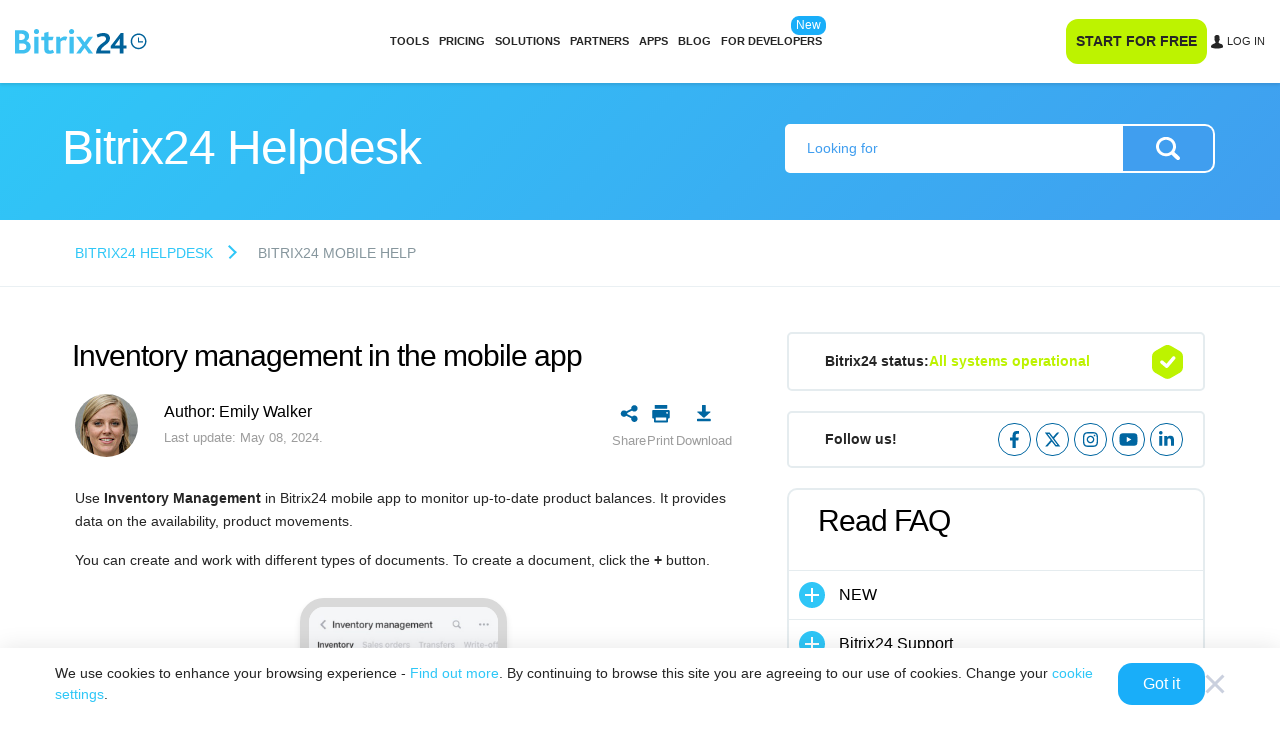

--- FILE ---
content_type: text/html; charset=utf-8
request_url: https://helpdesk.bitrix24.com/open/14878992/
body_size: 25557
content:
<!DOCTYPE html>
<html
	xml:lang="en"
	lang="en"
	dir="ltr">
<head>
	<script data-skip-moving="true">;(function(node){node=document.createElement('SCRIPT');node.setAttribute('async','');node.setAttribute('src','/local/components/sb/cookie.manager.bitrix24/templates/.default/base.min.js?'+(Date.now()/86400000|0));node.onload=function(){BX.SB.Util.Gdpr.Cookie.Manager.init({"cookieNameList":{"gdpr":"BITRIX_SM_USER_GDPR_SETTINGS"},"cookieTypeList":{"gdpr":{"persistent":"necessary","analytical":"analytical"}}});};if(node){(document.getElementsByTagName('head')[0]||document.documentElement).appendChild(node);}})(null);</script><link href="https://fonts.bitrix24.com/css2?family=Montserrat:ital,wght@0,100;0,200;0,300;0,400;0,500;0,600;0,700;0,800;0,900;1,100;1,200;1,300;1,400;1,500;1,600;1,700;1,800;1,900&display=swap&ncc=1" rel="stylesheet" data-role="google-fonts" />
<script data-skip-moving="true">(function() {
		const list = [['dir',':dir(ltr)']];
		const matches = function(selector) {
			const matchesFn = (document.documentElement.matches || document.documentElement.msMatchesSelector);

			try {
				return matchesFn.call(document.documentElement, selector);
			} catch (e) {
				return false;
			}
		};
		list.forEach((pair) => {
			if (!matches(pair[1]))
			{
				document.documentElement.setAttribute(
					'not-supports',
					(document.documentElement.getAttribute('not-supports') || '|') + pair[0] + '|'
				);
			}
		});
	})();</script>
<style type="text/css">.bx-composite-btn {background: url(/bitrix/images/main/composite/sprite-1x.png) no-repeat right 0 #e94524;border-radius: 15px;color: #fff !important;display: inline-block;line-height: 30px;font-family: "Helvetica Neue", Helvetica, Arial, sans-serif !important;font-size: 12px !important;font-weight: bold !important;height: 31px !important;padding: 0 42px 0 17px !important;vertical-align: middle !important;text-decoration: none !important;}@media screen   and (min-device-width: 1200px)   and (max-device-width: 1600px)   and (-webkit-min-device-pixel-ratio: 2)  and (min-resolution: 192dpi) {.bx-composite-btn {background-image: url(/bitrix/images/main/composite/sprite-2x.png);background-size: 42px 124px;}}.bx-composite-btn-fixed {position: absolute;top: -45px;right: 15px;z-index: 10;}.bx-btn-white {background-position: right 0;color: #fff !important;}.bx-btn-black {background-position: right -31px;color: #000 !important;}.bx-btn-red {background-position: right -62px;color: #555 !important;}.bx-btn-grey {background-position: right -93px;color: #657b89 !important;}.bx-btn-border {border: 1px solid #d4d4d4;height: 29px !important;line-height: 29px !important;}.bx-composite-loading {display: block;width: 40px;height: 40px;background: url(/bitrix/images/main/composite/loading.gif);}</style>
<script data-skip-moving="true">(function(w, d) {var v = w.frameCacheVars = {"CACHE_MODE":"HTMLCACHE","banner":{"url":"https:\/\/www.bitrixsoft.com\/composite\/","text":"Faster with Bitrix","bgcolor":"#E94524","style":"white"},"storageBlocks":[],"dynamicBlocks":{"bx-cookie-manager-bitrix24":"d41d8cd98f00","advertising_header_infoline_banner":"d41d8cd98f00","create_portal_f6c02aa57a49f2283da5732a1a1d8c5b":"937e5b730b19","detail_same_articles_area":"d41d8cd98f00","y0XwfU":"d41d8cd98f00","B5ktVl":"59c015cfc7be","2DJmFo":"d41d8cd98f00","ALOAcH":"d41d8cd98f00","0II6YK":"2a129079608d","gdpr_manager":"d41d8cd98f00","main-gdpr-user-settings_section":"d41d8cd98f00","4st5j2":"c96a8940dd3a","advertising_banner_popup":"d41d8cd98f00","bx-sb-portal-auth-bitrix24":"d41d8cd98f00","create_portal_78e26f7eb1b413f3ea1269ebf596b764":"8034032c03bd","footer_epilogue_ol":"d41d8cd98f00"},"AUTO_UPDATE":true,"AUTO_UPDATE_TTL":120,"version":2};var inv = false;if (v.AUTO_UPDATE === false){if (v.AUTO_UPDATE_TTL && v.AUTO_UPDATE_TTL > 0){var lm = Date.parse(d.lastModified);if (!isNaN(lm)){var td = new Date().getTime();if ((lm + v.AUTO_UPDATE_TTL * 1000) >= td){w.frameRequestStart = false;w.preventAutoUpdate = true;return;}inv = true;}}else{w.frameRequestStart = false;w.preventAutoUpdate = true;return;}}var r = w.XMLHttpRequest ? new XMLHttpRequest() : (w.ActiveXObject ? new w.ActiveXObject("Microsoft.XMLHTTP") : null);if (!r) { return; }w.frameRequestStart = true;var m = v.CACHE_MODE; var l = w.location; var x = new Date().getTime();var q = "?bxrand=" + x + (l.search.length > 0 ? "&" + l.search.substring(1) : "");var u = l.protocol + "//" + l.host + l.pathname + q;r.open("GET", u, true);r.setRequestHeader("BX-ACTION-TYPE", "get_dynamic");r.setRequestHeader("X-Bitrix-Composite", "get_dynamic");r.setRequestHeader("BX-CACHE-MODE", m);r.setRequestHeader("BX-CACHE-BLOCKS", v.dynamicBlocks ? JSON.stringify(v.dynamicBlocks) : "");if (inv){r.setRequestHeader("BX-INVALIDATE-CACHE", "Y");}try { r.setRequestHeader("BX-REF", d.referrer || "");} catch(e) {}if (m === "APPCACHE"){r.setRequestHeader("BX-APPCACHE-PARAMS", JSON.stringify(v.PARAMS));r.setRequestHeader("BX-APPCACHE-URL", v.PAGE_URL ? v.PAGE_URL : "");}r.onreadystatechange = function() {if (r.readyState != 4) { return; }var a = r.getResponseHeader("BX-RAND");var b = w.BX && w.BX.frameCache ? w.BX.frameCache : false;if (a != x || !((r.status >= 200 && r.status < 300) || r.status === 304 || r.status === 1223 || r.status === 0)){var f = {error:true, reason:a!=x?"bad_rand":"bad_status", url:u, xhr:r, status:r.status};if (w.BX && w.BX.ready && b){BX.ready(function() {setTimeout(function(){BX.onCustomEvent("onFrameDataRequestFail", [f]);}, 0);});}w.frameRequestFail = f;return;}if (b){b.onFrameDataReceived(r.responseText);if (!w.frameUpdateInvoked){b.update(false);}w.frameUpdateInvoked = true;}else{w.frameDataString = r.responseText;}};r.send();var p = w.performance;if (p && p.addEventListener && p.getEntries && p.setResourceTimingBufferSize){var e = 'resourcetimingbufferfull';var h = function() {if (w.BX && w.BX.frameCache && w.BX.frameCache.frameDataInserted){p.removeEventListener(e, h);}else {p.setResourceTimingBufferSize(p.getEntries().length + 50);}};p.addEventListener(e, h);}})(window, document);</script>
<script data-skip-moving="true">(function(w, d, n) {var cl = "bx-core";var ht = d.documentElement;var htc = ht ? ht.className : undefined;if (htc === undefined || htc.indexOf(cl) !== -1){return;}var ua = n.userAgent;if (/(iPad;)|(iPhone;)/i.test(ua)){cl += " bx-ios";}else if (/Windows/i.test(ua)){cl += ' bx-win';}else if (/Macintosh/i.test(ua)){cl += " bx-mac";}else if (/Linux/i.test(ua) && !/Android/i.test(ua)){cl += " bx-linux";}else if (/Android/i.test(ua)){cl += " bx-android";}cl += (/(ipad|iphone|android|mobile|touch)/i.test(ua) ? " bx-touch" : " bx-no-touch");cl += w.devicePixelRatio && w.devicePixelRatio >= 2? " bx-retina": " bx-no-retina";if (/AppleWebKit/.test(ua)){cl += " bx-chrome";}else if (/Opera/.test(ua)){cl += " bx-opera";}else if (/Firefox/.test(ua)){cl += " bx-firefox";}ht.className = htc ? htc + " " + cl : cl;})(window, document, navigator);</script>


<link href="/bitrix/css/bx_site/service/help_block.css?17290025739135" type="text/css"  rel="stylesheet" />
<link href="/bitrix/css/bx_site/service/detail_word.css?16970185245259" type="text/css"  rel="stylesheet" />
<link href="/bitrix/js/sb/util/crm/form/kernel.min.css?1683818360127" type="text/css"  rel="stylesheet" />
<link href="/bitrix/templates/b24_new/css/b24_help_new.css?16673940878091" type="text/css"  rel="stylesheet" />
<link href="/bitrix/templates/b24_new/css/helpdesk.index.css?168121276115841" type="text/css"  rel="stylesheet" />
<link href="/bitrix/templates/.default/components/bitrix/news.detail/help24_article/style.min.css?175076965220078" type="text/css"  rel="stylesheet" />
<link href="/bitrix/templates/.default/components/bx/social.share.buttons/helpdesk.detail.share.list/style.min.css?1745574913801" type="text/css"  rel="stylesheet" />
<link href="/bitrix/components/bitrix24/iblock.vote/templates/buttons/style.min.css?17507696325517" type="text/css"  rel="stylesheet" />
<link href="/bitrix/templates/.default/css/helpdesk/survey.css?1585845179897" type="text/css"  rel="stylesheet" />
<link href="/bitrix/templates/.default/components/bitrix/form.result.new/helpdesk_survey_default/style.css?15931016157192" type="text/css"  rel="stylesheet" />
<link href="/local/components/sb/portal.status.bitrix24/templates/helpdesk.status.aside/style.min.css?1745574913911" type="text/css"  rel="stylesheet" />
<link href="/bitrix/components/bx/social.network.links/templates/.default/style.css?16962419491797" type="text/css"  rel="stylesheet" />
<link href="/bitrix/content_vendors/fontawesome/css/all.min.css?162246180054141" type="text/css"  rel="stylesheet" />
<link href="/bitrix/content_vendors/bootstrap/dist/css/bootstrap.critical.bx.min.css?16530518407555" type="text/css"  data-template-style="true"  rel="stylesheet" />
<link href="/bitrix/content_vendors/bitrix24_ui/css/buttons.min.css?17495658175025" type="text/css"  data-template-style="true"  rel="stylesheet" />
<link href="/bitrix/templates/bitrix24_2017/css/app.header.min.css?176009840152144" type="text/css"  data-template-style="true"  rel="stylesheet" />
<link href="/bitrix/content_vendors/bootstrap/dist/css/bootstrap.non.critical.bx.min.css?165305184167018" type="text/css"  data-template-style="true"  rel="stylesheet" />
<link href="/bitrix/content_vendors/bitrix24_ui/css/ui.min.css?168872729898252" type="text/css"  data-template-style="true"  rel="stylesheet" />
<link href="/bitrix/templates/bitrix24_2017/css/app.min.css?17600984011552" type="text/css"  data-template-style="true"  rel="stylesheet" />
<link href="/bitrix/templates/bitrix24_2017/css/app.footer.min.css?175327877215819" type="text/css"  data-template-style="true"  rel="stylesheet" />
<link href="/bitrix/templates/b24_new/css/main.css?165270062128082" type="text/css"  data-template-style="true"  rel="stylesheet" />
<link href="/bitrix/templates/b24_new/css/shared.css?168121276137509" type="text/css"  data-template-style="true"  rel="stylesheet" />
<link href="/bitrix/templates/b24_new/css/content.css?176346795757855" type="text/css"  data-template-style="true"  rel="stylesheet" />
<link href="/bitrix/content_vendors/popup.manager/popup.manager.min.css?16224618011645" type="text/css"  data-template-style="true"  rel="stylesheet" />
<link href="/bitrix/content_vendors/owlcarousel2/dist/assets/owl.carousel.min.css?16224618012941" type="text/css"  data-template-style="true"  rel="stylesheet" />
<link href="/bitrix/components/bx/helpdesk.article.menu/templates/.default/style.css?16615139119101" type="text/css"  data-template-style="true"  rel="stylesheet" />
<link href="/local/components/sb/gdpr.manager.bitrix24/templates/.default/base.min.css?176650307613458" type="text/css"  data-template-style="true"  rel="stylesheet" />
<link href="/local/components/sb/gdpr.cookie.settings.bitrix24/templates/.default/style.min.css?17216522312148" type="text/css"  data-template-style="true"  rel="stylesheet" />
<link href="/bitrix/templates/bitrix24_2017/css/round.popup.window.min.css?1695122688962" type="text/css"  data-template-style="true"  rel="stylesheet" />
<link href="/bitrix/templates/bitrix24_2017/css/portal.auth.window.min.css?174367592713584" type="text/css"  data-template-style="true"  rel="stylesheet" />
<link href="/bitrix/templates/bitrix24_2017/css/lang.selector.globe.min.css?17313298115264" type="text/css"  data-template-style="true"  rel="stylesheet" />
<link href="/bitrix/templates/bitrix24_2017/css/include/template/header/header.area.min.css?17095664605263" type="text/css"  data-template-style="true"  rel="stylesheet" />
<link href="/bitrix/components/bitrix/search.title/templates/.default/style.min.css?17574875371827" type="text/css"  data-template-style="true"  rel="stylesheet" />
<link href="/bitrix/templates/bitrix24_2017/css/include/template/header/header.area.search.min.css?17455749132073" type="text/css"  data-template-style="true"  rel="stylesheet" />
<link rel="shortcut icon" href="https://helpdesk.bitrix24.com/favicon.ico" /><meta http-equiv="Content-Type" content="text/html; charset=utf-8" />
<meta name="viewport" content="width=device-width, initial-scale=1">
<meta name="robots" content="all" />
<meta name="keywords" content="" />
<meta name="description" content=" Use Inventory Management in Bitrix24 mobile app to monitor up-to-date product balances. It provides data on the availability, product movements. ..." />
<link rel="canonical" href="https://helpdesk.bitrix24.com/open/14878992/" />


<meta property="og:title" content="Inventory management in the mobile app" />
<meta property="og:description" content=" Use Inventory Management in Bitrix24 mobile app to monitor up-to-date product balances. It provides data on the availability, product movements. ..." />
<meta property="og:image" content="https://helpdesk.bitrix24.com/upload/medialibrary/553/9jwf169gmcqdd1y35fjiir961c1rnk75/add_document.jpg" />
<meta property="og:image:width" content="" />
<meta property="og:image:height" content="" />
<meta property="og:url" content="https://helpdesk.bitrix24.com/open/14878992/" />

<meta name="twitter:title" content="Inventory management in the mobile app">
<meta name="twitter:description" content=" Use Inventory Management in Bitrix24 mobile app to monitor up-to-date product balances. It provides data on the availability, product movements. ...">
<meta name="twitter:image" content="https://helpdesk.bitrix24.com/upload/medialibrary/553/9jwf169gmcqdd1y35fjiir961c1rnk75/add_document.jpg">
<meta name="twitter:card" content="summary_large_image">
<meta name="twitter:site" content="">

<title>Inventory management in the mobile app</title>






</head>
<body class="main-body main-body_region_en main-body_west ">
<script data-skip-moving="true" type="text/html" data-bx-gdpr-counter-loader="head">(function(w,d,s,l,i){w[l]=w[l]||[];w[l].push({'gtm.start':new Date().getTime(),event:'gtm.js'});var f=d.getElementsByTagName(s)[0],j=d.createElement(s),dl=l!='dataLayer'?'&l='+l:'';j.async=true;j.src='https://www.googletagmanager.com/gtm.js?id='+i+dl;f.parentNode.insertBefore(j,f);})(window,document,'script','dataLayer','GTM-NH7LBR');	;(function(){const user = 'auth0';
		window.dataLayer = window.dataLayer || [];
		dataLayer.push({'event': 'user_visit_' + user});})();
</script>
		<script data-skip-moving="true" type="text/html" data-bx-gdpr-counter-loader="body"><noscript><iframe src="https://www.googletagmanager.com/ns.html?id=GTM-NH7LBR" height="0" width="0" style="display:none;visibility:hidden"></iframe></noscript></script>
		<script data-skip-moving="true">!function(){function e(n){t(),n.currentTarget.removeEventListener(n.type,e)}function t(){if(window.isGtmInitialized)return!1;window.isGtmInitialized=!0,function(e,t,n,o,i,r,b){let c=e.location.search.match(new RegExp("[?&]"+encodeURIComponent("enable_counters_initialization")+"=([^&]*)"))||[];if("Y"!==decodeURIComponent(c[1])&&t.cookie.match(new RegExp("(?:^|; )"+"DEV_OFFICE_USER".replace(/([\.$?*|{}\(\)\[\]\\\/\+^])/g,"\\$1")+"=([^;]*)")))return;let d=t.cookie.match(new RegExp("(?:^|; )"+"BITRIX_SM_USER_GDPR_SETTINGS".replace(/([\.$?*|{}\(\)\[\]\\\/\+^])/g,"\\$1")+"=([^;]*)"));d=d?decodeURIComponent(d[1]):b;let a=!0;if((d=JSON.parse(d)||{})[r]&&"N"===d[r].enabled&&(a=!1),a){let e,i,r=t.getElementsByTagName(n)[0],d=r.parentNode,a=t.querySelectorAll("["+o+"]");for(let c in a)if(a.hasOwnProperty(c)){let l=a[c],s=l.getAttribute(o),u=l.innerHTML;if(u)switch(s){case"head":(e=t.createElement(n)).async=!0,e.innerHTML=u,d.insertBefore(e,r);break;case"body":(e=t.createElement("DIV")).innerHTML=u,i=e.childNodes;for(let e=0;e<i.length;e++)t.body.insertBefore(i[e],t.body.nextSibling)}l.parentNode.removeChild(l)}}}(window,document,"script","data-bx-gdpr-counter-loader",0,"analytical","{\"necessary\":{\"isMain\":\"Y\",\"type\":\"necessary\",\"enabled\":\"Y\",\"changingAllowed\":\"N\"},\"analytical\":{\"type\":\"analytical\",\"enabled\":\"Y\",\"changingAllowed\":\"Y\"}}")}document.addEventListener("DOMContentLoaded",function(){setTimeout(t,3500)}),document.addEventListener("scroll",e),document.addEventListener("mousemove",e),document.addEventListener("touchstart",e)}();</script>		<div class="header-section" data-bx-header>
			<div class="header-section__inner" data-bx-header-inner>
				<div class="header-section__advertising">
					<div id="bxdynamic_advertising_header_infoline_banner_start" style="display:none"></div><div id="bxdynamic_advertising_header_infoline_banner_end" style="display:none"></div>				</div>
				<div class="header-section__content">
					<div class="header-content">
						<div class="header-content__header header-content__header_mobile">
							<div class="header-content__logo">
								<div class="header-logo header-logo_europe">
									<a href="https://www.bitrix24.com" class="header-logo__link" aria-label="Bitrix24">									<span class="header-logo__svg">
										<svg data-logo width="174" height="33" viewBox="0 0 174 33" xmlns="http://www.w3.org/2000/svg"><g fill="none"><path d="M106.8 32.4h18.7v-4.1h-12.4c1.7-6.8 12.1-8.3 12.1-15.9 0-4.1-2.8-7.1-8.6-7.1-3.7 0-6.8 1.1-9 2.2l1.3 3.8c2-.9 4.2-1.8 6.9-1.8 2.2 0 4.2.9 4.2 3.4.1 5.6-12.1 6-13.2 19.5zm56.1-5.7c-5.7 0-10.4-4.7-10.4-10.4s4.7-10.4 10.4-10.4 10.4 4.7 10.4 10.4-4.7 10.4-10.4 10.4zm0-18.9c-4.7 0-8.5 3.8-8.5 8.5s3.8 8.5 8.5 8.5 8.5-3.8 8.5-8.5-3.8-8.5-8.5-8.5z" fill="#00629A"/><path d="M168.8 16.3h-5.2v-5.2h-1.4v6.6h6.6v-1.4z" fill="#00629A"/><path d="M0 1.6h9c6.6 0 9.6 3.8 9.6 7.8 0 2.7-1.3 5.1-3.7 6.4v.1c3.6.9 5.8 3.8 5.8 7.4 0 4.8-3.6 9.1-10.8 9.1H0V1.6zm8.3 12.9c3.1 0 4.8-1.7 4.8-4.1 0-2.3-1.5-4.1-4.8-4.1H5.7v8.2h2.6zm.9 13.3c3.7 0 5.8-1.4 5.8-4.5 0-2.6-2-4.2-5.1-4.2H5.7v8.7h3.5zM24.9 3.4c0-1.9 1.5-3.4 3.4-3.4s3.5 1.4 3.5 3.4c0 1.8-1.5 3.3-3.5 3.3s-3.4-1.4-3.4-3.3zm.6 6.9h5.6v22.1h-5.6V10.3zM38.6 27V14.7h-4v-4.4h4V5.2l5.6-1.6v6.7h6.7l-1.4 4.4h-5.3v10.9c0 2.1.7 2.8 2.2 2.8 1.3 0 2.5-.5 3.4-1.1l1.7 3.8c-1.6 1.1-4.3 1.7-6.5 1.7-4 .1-6.4-2.1-6.4-5.8zm15.9-16.7h4.7l.6 2.5c2-2 3.8-3 6.1-3 1 0 2.2.3 3.1.9l-2 4.7c-1-.6-1.9-.7-2.5-.7-1.5 0-2.7.6-4.5 2.2v15.6h-5.6V10.3h.1zm16.7-6.9c0-1.9 1.5-3.4 3.4-3.4S78 1.5 78 3.4c0 1.8-1.5 3.3-3.5 3.3s-3.3-1.4-3.3-3.3zm.6 6.9h5.6v22.1h-5.6V10.3zm16.9 11-8-11h5.8l5.2 7.2 5.3-7.2h5.8l-8.1 11 8.2 11.1h-5.8L91.8 25l-5.4 7.4h-5.8l8.1-11.1z" fill="#3FC0F0"/><path d="M142.9 21.9V5.3h-3.5l-13.3 17.3v3.3h12v6.6h4.8v-6.6h4v-4h-4zm-4.8-3.9v3.8h-3.2c-1 0-2.8.1-3.4.1l6.8-9.2c0 .8-.2 3.2-.2 5.3z" fill="#00629A"/></g></svg>									</span>
									</a>								</div>
							</div>
							<div class="header-content__buttons">
																<div class="header-content__switch">
									<div class="header-menu-switch" data-bx-header-menu-switch>
										<div></div>
										<div></div>
										<div></div>
									</div>
								</div>
							</div>
						</div>
						<div class="header-content__dropdown" data-bx-header-menu-dropdown-section>
							<div class="header-content-dropdown" data-bx-header-menu-dropdown-content>
								<div class="header-content-dropdown__inner">
																			<div class="header-content-dropdown__search">
											<form
												class="header-content-search"
												action="/search.php"
											>
												<input
													type="text"
													name="q"
													placeholder="Search"
													class="header-content-search__input"
												>
												<input type="submit" class="header-content-search__submit">
											</form>
											<a
												href="/search.php"
												class="header-content-search"
											></a>
										</div>
																			<div class="header-content-dropdown__logo">
										<div class="header-logo header-logo_europe">
											<a href="https://www.bitrix24.com" class="header-logo__link" aria-label="Bitrix24">											<span class="header-logo__svg">
												<svg data-logo width="174" height="33" viewBox="0 0 174 33" xmlns="http://www.w3.org/2000/svg"><g fill="none"><path d="M106.8 32.4h18.7v-4.1h-12.4c1.7-6.8 12.1-8.3 12.1-15.9 0-4.1-2.8-7.1-8.6-7.1-3.7 0-6.8 1.1-9 2.2l1.3 3.8c2-.9 4.2-1.8 6.9-1.8 2.2 0 4.2.9 4.2 3.4.1 5.6-12.1 6-13.2 19.5zm56.1-5.7c-5.7 0-10.4-4.7-10.4-10.4s4.7-10.4 10.4-10.4 10.4 4.7 10.4 10.4-4.7 10.4-10.4 10.4zm0-18.9c-4.7 0-8.5 3.8-8.5 8.5s3.8 8.5 8.5 8.5 8.5-3.8 8.5-8.5-3.8-8.5-8.5-8.5z" fill="#00629A"/><path d="M168.8 16.3h-5.2v-5.2h-1.4v6.6h6.6v-1.4z" fill="#00629A"/><path d="M0 1.6h9c6.6 0 9.6 3.8 9.6 7.8 0 2.7-1.3 5.1-3.7 6.4v.1c3.6.9 5.8 3.8 5.8 7.4 0 4.8-3.6 9.1-10.8 9.1H0V1.6zm8.3 12.9c3.1 0 4.8-1.7 4.8-4.1 0-2.3-1.5-4.1-4.8-4.1H5.7v8.2h2.6zm.9 13.3c3.7 0 5.8-1.4 5.8-4.5 0-2.6-2-4.2-5.1-4.2H5.7v8.7h3.5zM24.9 3.4c0-1.9 1.5-3.4 3.4-3.4s3.5 1.4 3.5 3.4c0 1.8-1.5 3.3-3.5 3.3s-3.4-1.4-3.4-3.3zm.6 6.9h5.6v22.1h-5.6V10.3zM38.6 27V14.7h-4v-4.4h4V5.2l5.6-1.6v6.7h6.7l-1.4 4.4h-5.3v10.9c0 2.1.7 2.8 2.2 2.8 1.3 0 2.5-.5 3.4-1.1l1.7 3.8c-1.6 1.1-4.3 1.7-6.5 1.7-4 .1-6.4-2.1-6.4-5.8zm15.9-16.7h4.7l.6 2.5c2-2 3.8-3 6.1-3 1 0 2.2.3 3.1.9l-2 4.7c-1-.6-1.9-.7-2.5-.7-1.5 0-2.7.6-4.5 2.2v15.6h-5.6V10.3h.1zm16.7-6.9c0-1.9 1.5-3.4 3.4-3.4S78 1.5 78 3.4c0 1.8-1.5 3.3-3.5 3.3s-3.3-1.4-3.3-3.3zm.6 6.9h5.6v22.1h-5.6V10.3zm16.9 11-8-11h5.8l5.2 7.2 5.3-7.2h5.8l-8.1 11 8.2 11.1h-5.8L91.8 25l-5.4 7.4h-5.8l8.1-11.1z" fill="#3FC0F0"/><path d="M142.9 21.9V5.3h-3.5l-13.3 17.3v3.3h12v6.6h4.8v-6.6h4v-4h-4zm-4.8-3.9v3.8h-3.2c-1 0-2.8.1-3.4.1l6.8-9.2c0 .8-.2 3.2-.2 5.3z" fill="#00629A"/></g></svg>											</span>
											</a>										</div>
									</div>
																			<div class="header-content-dropdown__menu">
											<div class="header-content-dropdown__container header-content-dropdown__container_viewport_desktop">
		<div
		class="header-menu"
			>
						<div
					class="header-menu__section"
									>
										<div
						class="header-menu__item"
						data-initializer					>
						<a href="https://www.bitrix24.com/tools/" class="header-menu__link" target="_blank">Tools</a>					</div>
									</div>
								<div
					class="header-menu__section"
									>
										<div
						class="header-menu__item"
						data-initializer					>
						<a href="https://www.bitrix24.com/prices/" class="header-menu__link" target="_blank">Pricing</a>					</div>
									</div>
								<div
					class="header-menu__section"
									>
										<div
						class="header-menu__item"
						data-initializer					>
						<a href="https://www.bitrix24.com/solutions/" class="header-menu__link" target="_blank">Solutions</a>					</div>
									</div>
								<div
					class="header-menu__section"
									>
										<div
						class="header-menu__item"
						data-initializer					>
						<a href="https://www.bitrix24.com/partners/" class="header-menu__link" target="_blank">Partners</a>					</div>
									</div>
								<div
					class="header-menu__section"
									>
										<div
						class="header-menu__item"
						data-initializer					>
						<a href="https://www.bitrix24.com/applications.php" class="header-menu__link" target="_blank">Apps</a>					</div>
									</div>
								<div
					class="header-menu__section"
									>
										<div
						class="header-menu__item"
						data-initializer					>
						<a href="https://www.bitrix24.com/about/blogs/" class="header-menu__link" target="_blank">Blog</a>					</div>
									</div>
								<div
					class="header-menu__section"
									>
										<div
						class="header-menu__item"
						data-initializer					>
						<a href="https://apidocs.bitrix24.com/" class="header-menu__link" target="_blank">FOR DEVELOPERS</a>							<span class="header-menu__labels">
																	<span class="header-menu__label header-menu__label_type_new">New</span>
																</span>
												</div>
									</div>
					</div>
	</div>
<div class="header-content-dropdown__container header-content-dropdown__container_viewport_mobile">
	<div class="bx-helpdesk-search-block">
		<div class="close-btn-mob" id="close-btn-mob"></div>
		<div class="bx-helpdesk-search-inner">
			<form action="/search.php" method="GET" class="bx-helpdesk-search-form">
				<input class="bx-helpdesk-search-form-input" name="q" value="" placeholder="Looking for" type="text">
				<input class="bx-helpdesk-search-form-search-btn" type="submit" value="Find">
			</form>
		</div>
	</div>
		<div class="bx-helpdesk-section-block" id="helpdesk_article_sections_k73er">
		<div class="bx-helpdesk-section-cnr">
			<div class="bx-helpdesk-section-title-cnr">
				<div class="bx-helpdesk-section-title-text">Read FAQ</div>
			</div>
			<div class="bx-helpdesk-section-list-cnr">
				<div class="bx-helpdesk-section-list">
								<div
				class="bx-helpdesk-section-item bx-helpdesk-section-item-level-1 js-section-item-1" data-id="82661">
				<div class="bx-helpdesk-section-item-cnr bx-helpdesk-section-item-cnr-level-1">
					<div
						class="bx-helpdesk-section-item-name-cnr bx-helpdesk-section-item-name-cnr-level-1 js-section-item-title-1  ">
													<div class="bx-helpdesk-section-item-top-level-icon "></div>
													<div class="bx-helpdesk-section-item-name bx-helpdesk-section-item-name-level-1">NEW</div>					</div>
											<div
							class="bx-helpdesk-section-child-cnr bx-helpdesk-section-child-cnr-level-1 js-section-sub-item-1 ">
							<div
								class="bx-helpdesk-section-child bx-helpdesk-section-child-level-1 js-section-sub-item-inner">
															</div>
						</div>
										</div>
			</div>
						<div
				class="bx-helpdesk-section-item bx-helpdesk-section-item-level-1 js-section-item-1" data-id="148858">
				<div class="bx-helpdesk-section-item-cnr bx-helpdesk-section-item-cnr-level-1">
					<div
						class="bx-helpdesk-section-item-name-cnr bx-helpdesk-section-item-name-cnr-level-1 js-section-item-title-1  ">
													<div class="bx-helpdesk-section-item-top-level-icon "></div>
													<div class="bx-helpdesk-section-item-name bx-helpdesk-section-item-name-level-1"><a href="/section/148858/" class="bx-helpdesk-section-item-name-link" onclick="event.stopPropagation();">Bitrix24 Support</a></div>					</div>
											<div
							class="bx-helpdesk-section-child-cnr bx-helpdesk-section-child-cnr-level-1 js-section-sub-item-1 ">
							<div
								class="bx-helpdesk-section-child bx-helpdesk-section-child-level-1 js-section-sub-item-inner">
															</div>
						</div>
										</div>
			</div>
						<div
				class="bx-helpdesk-section-item bx-helpdesk-section-item-level-1 js-section-item-1" data-id="152008">
				<div class="bx-helpdesk-section-item-cnr bx-helpdesk-section-item-cnr-level-1">
					<div
						class="bx-helpdesk-section-item-name-cnr bx-helpdesk-section-item-name-cnr-level-1 js-section-item-title-1  ">
													<div class="bx-helpdesk-section-item-top-level-icon "></div>
													<div class="bx-helpdesk-section-item-name bx-helpdesk-section-item-name-level-1"><a href="/section/152008/" class="bx-helpdesk-section-item-name-link" onclick="event.stopPropagation();">Registration and Login</a></div>					</div>
											<div
							class="bx-helpdesk-section-child-cnr bx-helpdesk-section-child-cnr-level-1 js-section-sub-item-1 ">
							<div
								class="bx-helpdesk-section-child bx-helpdesk-section-child-level-1 js-section-sub-item-inner">
															</div>
						</div>
										</div>
			</div>
						<div
				class="bx-helpdesk-section-item bx-helpdesk-section-item-level-1 js-section-item-1" data-id="163462">
				<div class="bx-helpdesk-section-item-cnr bx-helpdesk-section-item-cnr-level-1">
					<div
						class="bx-helpdesk-section-item-name-cnr bx-helpdesk-section-item-name-cnr-level-1 js-section-item-title-1  ">
													<div class="bx-helpdesk-section-item-top-level-icon "></div>
													<div class="bx-helpdesk-section-item-name bx-helpdesk-section-item-name-level-1">Bitrix24 Security</div>					</div>
											<div
							class="bx-helpdesk-section-child-cnr bx-helpdesk-section-child-cnr-level-1 js-section-sub-item-1 ">
							<div
								class="bx-helpdesk-section-child bx-helpdesk-section-child-level-1 js-section-sub-item-inner">
															</div>
						</div>
										</div>
			</div>
						<div
				class="bx-helpdesk-section-item bx-helpdesk-section-item-level-1 js-section-item-1" data-id="47912">
				<div class="bx-helpdesk-section-item-cnr bx-helpdesk-section-item-cnr-level-1">
					<div
						class="bx-helpdesk-section-item-name-cnr bx-helpdesk-section-item-name-cnr-level-1 js-section-item-title-1  ">
													<div class="bx-helpdesk-section-item-top-level-icon "></div>
													<div class="bx-helpdesk-section-item-name bx-helpdesk-section-item-name-level-1"><a href="/section/47912/" class="bx-helpdesk-section-item-name-link" onclick="event.stopPropagation();">Plans and Payments</a></div>					</div>
											<div
							class="bx-helpdesk-section-child-cnr bx-helpdesk-section-child-cnr-level-1 js-section-sub-item-1 ">
							<div
								class="bx-helpdesk-section-child bx-helpdesk-section-child-level-1 js-section-sub-item-inner">
															</div>
						</div>
										</div>
			</div>
						<div
				class="bx-helpdesk-section-item bx-helpdesk-section-item-level-1 js-section-item-1" data-id="93303">
				<div class="bx-helpdesk-section-item-cnr bx-helpdesk-section-item-cnr-level-1">
					<div
						class="bx-helpdesk-section-item-name-cnr bx-helpdesk-section-item-name-cnr-level-1 js-section-item-title-1  ">
													<div class="bx-helpdesk-section-item-top-level-icon "></div>
													<div class="bx-helpdesk-section-item-name bx-helpdesk-section-item-name-level-1"><a href="/section/93303/" class="bx-helpdesk-section-item-name-link" onclick="event.stopPropagation();">Getting Started</a></div>					</div>
											<div
							class="bx-helpdesk-section-child-cnr bx-helpdesk-section-child-cnr-level-1 js-section-sub-item-1 ">
							<div
								class="bx-helpdesk-section-child bx-helpdesk-section-child-level-1 js-section-sub-item-inner">
															</div>
						</div>
										</div>
			</div>
						<div
				class="bx-helpdesk-section-item bx-helpdesk-section-item-level-1 js-section-item-1" data-id="122803">
				<div class="bx-helpdesk-section-item-cnr bx-helpdesk-section-item-cnr-level-1">
					<div
						class="bx-helpdesk-section-item-name-cnr bx-helpdesk-section-item-name-cnr-level-1 js-section-item-title-1  ">
													<div class="bx-helpdesk-section-item-top-level-icon "></div>
													<div class="bx-helpdesk-section-item-name bx-helpdesk-section-item-name-level-1"><a href="/section/122803/" class="bx-helpdesk-section-item-name-link" onclick="event.stopPropagation();">Employee Widget</a></div>					</div>
											<div
							class="bx-helpdesk-section-child-cnr bx-helpdesk-section-child-cnr-level-1 js-section-sub-item-1 ">
							<div
								class="bx-helpdesk-section-child bx-helpdesk-section-child-level-1 js-section-sub-item-inner">
															</div>
						</div>
										</div>
			</div>
						<div
				class="bx-helpdesk-section-item bx-helpdesk-section-item-level-1 js-section-item-1" data-id="47478">
				<div class="bx-helpdesk-section-item-cnr bx-helpdesk-section-item-cnr-level-1">
					<div
						class="bx-helpdesk-section-item-name-cnr bx-helpdesk-section-item-name-cnr-level-1 js-section-item-title-1  ">
													<div class="bx-helpdesk-section-item-top-level-icon "></div>
													<div class="bx-helpdesk-section-item-name bx-helpdesk-section-item-name-level-1"><a href="/section/47478/" class="bx-helpdesk-section-item-name-link" onclick="event.stopPropagation();">Feed</a></div>					</div>
											<div
							class="bx-helpdesk-section-child-cnr bx-helpdesk-section-child-cnr-level-1 js-section-sub-item-1 ">
							<div
								class="bx-helpdesk-section-child bx-helpdesk-section-child-level-1 js-section-sub-item-inner">
															</div>
						</div>
										</div>
			</div>
						<div
				class="bx-helpdesk-section-item bx-helpdesk-section-item-level-1 js-section-item-1" data-id="47489">
				<div class="bx-helpdesk-section-item-cnr bx-helpdesk-section-item-cnr-level-1">
					<div
						class="bx-helpdesk-section-item-name-cnr bx-helpdesk-section-item-name-cnr-level-1 js-section-item-title-1  ">
													<div class="bx-helpdesk-section-item-top-level-icon "></div>
													<div class="bx-helpdesk-section-item-name bx-helpdesk-section-item-name-level-1"><a href="/section/47489/" class="bx-helpdesk-section-item-name-link" onclick="event.stopPropagation();">Messenger</a></div>					</div>
											<div
							class="bx-helpdesk-section-child-cnr bx-helpdesk-section-child-cnr-level-1 js-section-sub-item-1 ">
							<div
								class="bx-helpdesk-section-child bx-helpdesk-section-child-level-1 js-section-sub-item-inner">
															</div>
						</div>
										</div>
			</div>
						<div
				class="bx-helpdesk-section-item bx-helpdesk-section-item-level-1 js-section-item-1" data-id="162876">
				<div class="bx-helpdesk-section-item-cnr bx-helpdesk-section-item-cnr-level-1">
					<div
						class="bx-helpdesk-section-item-name-cnr bx-helpdesk-section-item-name-cnr-level-1 js-section-item-title-1  ">
													<div class="bx-helpdesk-section-item-top-level-icon "></div>
													<div class="bx-helpdesk-section-item-name bx-helpdesk-section-item-name-level-1"><a href="/section/162876/" class="bx-helpdesk-section-item-name-link" onclick="event.stopPropagation();">Collabs</a></div>					</div>
											<div
							class="bx-helpdesk-section-child-cnr bx-helpdesk-section-child-cnr-level-1 js-section-sub-item-1 ">
							<div
								class="bx-helpdesk-section-child bx-helpdesk-section-child-level-1 js-section-sub-item-inner">
															</div>
						</div>
										</div>
			</div>
						<div
				class="bx-helpdesk-section-item bx-helpdesk-section-item-level-1 js-section-item-1" data-id="47483">
				<div class="bx-helpdesk-section-item-cnr bx-helpdesk-section-item-cnr-level-1">
					<div
						class="bx-helpdesk-section-item-name-cnr bx-helpdesk-section-item-name-cnr-level-1 js-section-item-title-1  ">
													<div class="bx-helpdesk-section-item-top-level-icon "></div>
													<div class="bx-helpdesk-section-item-name bx-helpdesk-section-item-name-level-1"><a href="/section/47483/" class="bx-helpdesk-section-item-name-link" onclick="event.stopPropagation();">Calendar</a></div>					</div>
											<div
							class="bx-helpdesk-section-child-cnr bx-helpdesk-section-child-cnr-level-1 js-section-sub-item-1 ">
							<div
								class="bx-helpdesk-section-child bx-helpdesk-section-child-level-1 js-section-sub-item-inner">
															</div>
						</div>
										</div>
			</div>
						<div
				class="bx-helpdesk-section-item bx-helpdesk-section-item-level-1 js-section-item-1" data-id="77623">
				<div class="bx-helpdesk-section-item-cnr bx-helpdesk-section-item-cnr-level-1">
					<div
						class="bx-helpdesk-section-item-name-cnr bx-helpdesk-section-item-name-cnr-level-1 js-section-item-title-1  ">
													<div class="bx-helpdesk-section-item-top-level-icon "></div>
													<div class="bx-helpdesk-section-item-name bx-helpdesk-section-item-name-level-1"><a href="/section/77623/" class="bx-helpdesk-section-item-name-link" onclick="event.stopPropagation();">Bitrix24 Drive</a></div>					</div>
											<div
							class="bx-helpdesk-section-child-cnr bx-helpdesk-section-child-cnr-level-1 js-section-sub-item-1 ">
							<div
								class="bx-helpdesk-section-child bx-helpdesk-section-child-level-1 js-section-sub-item-inner">
															</div>
						</div>
										</div>
			</div>
						<div
				class="bx-helpdesk-section-item bx-helpdesk-section-item-level-1 js-section-item-1" data-id="47480">
				<div class="bx-helpdesk-section-item-cnr bx-helpdesk-section-item-cnr-level-1">
					<div
						class="bx-helpdesk-section-item-name-cnr bx-helpdesk-section-item-name-cnr-level-1 js-section-item-title-1  ">
													<div class="bx-helpdesk-section-item-top-level-icon "></div>
													<div class="bx-helpdesk-section-item-name bx-helpdesk-section-item-name-level-1"><a href="/section/47480/" class="bx-helpdesk-section-item-name-link" onclick="event.stopPropagation();">Bitrix24 Mail</a></div>					</div>
											<div
							class="bx-helpdesk-section-child-cnr bx-helpdesk-section-child-cnr-level-1 js-section-sub-item-1 ">
							<div
								class="bx-helpdesk-section-child bx-helpdesk-section-child-level-1 js-section-sub-item-inner">
															</div>
						</div>
										</div>
			</div>
						<div
				class="bx-helpdesk-section-item bx-helpdesk-section-item-level-1 js-section-item-1" data-id="47484">
				<div class="bx-helpdesk-section-item-cnr bx-helpdesk-section-item-cnr-level-1">
					<div
						class="bx-helpdesk-section-item-name-cnr bx-helpdesk-section-item-name-cnr-level-1 js-section-item-title-1  ">
													<div class="bx-helpdesk-section-item-top-level-icon "></div>
													<div class="bx-helpdesk-section-item-name bx-helpdesk-section-item-name-level-1"><a href="/section/47484/" class="bx-helpdesk-section-item-name-link" onclick="event.stopPropagation();">Workgroups</a></div>					</div>
											<div
							class="bx-helpdesk-section-child-cnr bx-helpdesk-section-child-cnr-level-1 js-section-sub-item-1 ">
							<div
								class="bx-helpdesk-section-child bx-helpdesk-section-child-level-1 js-section-sub-item-inner">
															</div>
						</div>
										</div>
			</div>
						<div
				class="bx-helpdesk-section-item bx-helpdesk-section-item-level-1 js-section-item-1" data-id="157576">
				<div class="bx-helpdesk-section-item-cnr bx-helpdesk-section-item-cnr-level-1">
					<div
						class="bx-helpdesk-section-item-name-cnr bx-helpdesk-section-item-name-cnr-level-1 js-section-item-title-1  ">
													<div class="bx-helpdesk-section-item-top-level-icon "></div>
													<div class="bx-helpdesk-section-item-name bx-helpdesk-section-item-name-level-1"><a href="/section/157576/" class="bx-helpdesk-section-item-name-link" onclick="event.stopPropagation();">CoPilot - AI in Bitrix24</a></div>					</div>
											<div
							class="bx-helpdesk-section-child-cnr bx-helpdesk-section-child-cnr-level-1 js-section-sub-item-1 ">
							<div
								class="bx-helpdesk-section-child bx-helpdesk-section-child-level-1 js-section-sub-item-inner">
															</div>
						</div>
										</div>
			</div>
						<div
				class="bx-helpdesk-section-item bx-helpdesk-section-item-level-1 js-section-item-1" data-id="47481">
				<div class="bx-helpdesk-section-item-cnr bx-helpdesk-section-item-cnr-level-1">
					<div
						class="bx-helpdesk-section-item-name-cnr bx-helpdesk-section-item-name-cnr-level-1 js-section-item-title-1  ">
													<div class="bx-helpdesk-section-item-top-level-icon "></div>
													<div class="bx-helpdesk-section-item-name bx-helpdesk-section-item-name-level-1"><a href="/section/47481/" class="bx-helpdesk-section-item-name-link" onclick="event.stopPropagation();">Tasks and Projects</a></div>					</div>
											<div
							class="bx-helpdesk-section-child-cnr bx-helpdesk-section-child-cnr-level-1 js-section-sub-item-1 ">
							<div
								class="bx-helpdesk-section-child bx-helpdesk-section-child-level-1 js-section-sub-item-inner">
															</div>
						</div>
										</div>
			</div>
						<div
				class="bx-helpdesk-section-item bx-helpdesk-section-item-level-1 js-section-item-1" data-id="47482">
				<div class="bx-helpdesk-section-item-cnr bx-helpdesk-section-item-cnr-level-1">
					<div
						class="bx-helpdesk-section-item-name-cnr bx-helpdesk-section-item-name-cnr-level-1 js-section-item-title-1  ">
													<div class="bx-helpdesk-section-item-top-level-icon "></div>
													<div class="bx-helpdesk-section-item-name bx-helpdesk-section-item-name-level-1"><a href="/section/47482/" class="bx-helpdesk-section-item-name-link" onclick="event.stopPropagation();">CRM</a></div>					</div>
											<div
							class="bx-helpdesk-section-child-cnr bx-helpdesk-section-child-cnr-level-1 js-section-sub-item-1 ">
							<div
								class="bx-helpdesk-section-child bx-helpdesk-section-child-level-1 js-section-sub-item-inner">
															</div>
						</div>
										</div>
			</div>
						<div
				class="bx-helpdesk-section-item bx-helpdesk-section-item-level-1 js-section-item-1" data-id="162944">
				<div class="bx-helpdesk-section-item-cnr bx-helpdesk-section-item-cnr-level-1">
					<div
						class="bx-helpdesk-section-item-name-cnr bx-helpdesk-section-item-name-cnr-level-1 js-section-item-title-1  ">
													<div class="bx-helpdesk-section-item-top-level-icon "></div>
													<div class="bx-helpdesk-section-item-name bx-helpdesk-section-item-name-level-1"><a href="/section/162944/" class="bx-helpdesk-section-item-name-link" onclick="event.stopPropagation();">Booking</a></div>					</div>
											<div
							class="bx-helpdesk-section-child-cnr bx-helpdesk-section-child-cnr-level-1 js-section-sub-item-1 ">
							<div
								class="bx-helpdesk-section-child bx-helpdesk-section-child-level-1 js-section-sub-item-inner">
															</div>
						</div>
										</div>
			</div>
						<div
				class="bx-helpdesk-section-item bx-helpdesk-section-item-level-1 js-section-item-1" data-id="107059">
				<div class="bx-helpdesk-section-item-cnr bx-helpdesk-section-item-cnr-level-1">
					<div
						class="bx-helpdesk-section-item-name-cnr bx-helpdesk-section-item-name-cnr-level-1 js-section-item-title-1  ">
													<div class="bx-helpdesk-section-item-top-level-icon "></div>
													<div class="bx-helpdesk-section-item-name bx-helpdesk-section-item-name-level-1"><a href="/section/107059/" class="bx-helpdesk-section-item-name-link" onclick="event.stopPropagation();">Contact Center</a></div>					</div>
											<div
							class="bx-helpdesk-section-child-cnr bx-helpdesk-section-child-cnr-level-1 js-section-sub-item-1 ">
							<div
								class="bx-helpdesk-section-child bx-helpdesk-section-child-level-1 js-section-sub-item-inner">
															</div>
						</div>
										</div>
			</div>
						<div
				class="bx-helpdesk-section-item bx-helpdesk-section-item-level-1 js-section-item-1" data-id="122783">
				<div class="bx-helpdesk-section-item-cnr bx-helpdesk-section-item-cnr-level-1">
					<div
						class="bx-helpdesk-section-item-name-cnr bx-helpdesk-section-item-name-cnr-level-1 js-section-item-title-1  ">
													<div class="bx-helpdesk-section-item-top-level-icon "></div>
													<div class="bx-helpdesk-section-item-name bx-helpdesk-section-item-name-level-1"><a href="/section/122783/" class="bx-helpdesk-section-item-name-link" onclick="event.stopPropagation();">Sales Center </a></div>					</div>
											<div
							class="bx-helpdesk-section-child-cnr bx-helpdesk-section-child-cnr-level-1 js-section-sub-item-1 ">
							<div
								class="bx-helpdesk-section-child bx-helpdesk-section-child-level-1 js-section-sub-item-inner">
															</div>
						</div>
										</div>
			</div>
						<div
				class="bx-helpdesk-section-item bx-helpdesk-section-item-level-1 js-section-item-1" data-id="122485">
				<div class="bx-helpdesk-section-item-cnr bx-helpdesk-section-item-cnr-level-1">
					<div
						class="bx-helpdesk-section-item-name-cnr bx-helpdesk-section-item-name-cnr-level-1 js-section-item-title-1  ">
													<div class="bx-helpdesk-section-item-top-level-icon "></div>
													<div class="bx-helpdesk-section-item-name bx-helpdesk-section-item-name-level-1"><a href="/section/122485/" class="bx-helpdesk-section-item-name-link" onclick="event.stopPropagation();">Analytics</a></div>					</div>
											<div
							class="bx-helpdesk-section-child-cnr bx-helpdesk-section-child-cnr-level-1 js-section-sub-item-1 ">
							<div
								class="bx-helpdesk-section-child bx-helpdesk-section-child-level-1 js-section-sub-item-inner">
															</div>
						</div>
										</div>
			</div>
						<div
				class="bx-helpdesk-section-item bx-helpdesk-section-item-level-1 js-section-item-1" data-id="157574">
				<div class="bx-helpdesk-section-item-cnr bx-helpdesk-section-item-cnr-level-1">
					<div
						class="bx-helpdesk-section-item-name-cnr bx-helpdesk-section-item-name-cnr-level-1 js-section-item-title-1  ">
													<div class="bx-helpdesk-section-item-top-level-icon "></div>
													<div class="bx-helpdesk-section-item-name bx-helpdesk-section-item-name-level-1"><a href="/section/157574/" class="bx-helpdesk-section-item-name-link" onclick="event.stopPropagation();">BI Builder</a></div>					</div>
											<div
							class="bx-helpdesk-section-child-cnr bx-helpdesk-section-child-cnr-level-1 js-section-sub-item-1 ">
							<div
								class="bx-helpdesk-section-child bx-helpdesk-section-child-level-1 js-section-sub-item-inner">
															</div>
						</div>
										</div>
			</div>
						<div
				class="bx-helpdesk-section-item bx-helpdesk-section-item-level-1 js-section-item-1" data-id="143966">
				<div class="bx-helpdesk-section-item-cnr bx-helpdesk-section-item-cnr-level-1">
					<div
						class="bx-helpdesk-section-item-name-cnr bx-helpdesk-section-item-name-cnr-level-1 js-section-item-title-1  ">
													<div class="bx-helpdesk-section-item-top-level-icon "></div>
													<div class="bx-helpdesk-section-item-name bx-helpdesk-section-item-name-level-1"><a href="/section/143966/" class="bx-helpdesk-section-item-name-link" onclick="event.stopPropagation();">Inventory Management</a></div>					</div>
											<div
							class="bx-helpdesk-section-child-cnr bx-helpdesk-section-child-cnr-level-1 js-section-sub-item-1 ">
							<div
								class="bx-helpdesk-section-child bx-helpdesk-section-child-level-1 js-section-sub-item-inner">
															</div>
						</div>
										</div>
			</div>
						<div
				class="bx-helpdesk-section-item bx-helpdesk-section-item-level-1 js-section-item-1" data-id="98283">
				<div class="bx-helpdesk-section-item-cnr bx-helpdesk-section-item-cnr-level-1">
					<div
						class="bx-helpdesk-section-item-name-cnr bx-helpdesk-section-item-name-cnr-level-1 js-section-item-title-1  ">
													<div class="bx-helpdesk-section-item-top-level-icon "></div>
													<div class="bx-helpdesk-section-item-name bx-helpdesk-section-item-name-level-1"><a href="/section/98283/" class="bx-helpdesk-section-item-name-link" onclick="event.stopPropagation();">Marketing</a></div>					</div>
											<div
							class="bx-helpdesk-section-child-cnr bx-helpdesk-section-child-cnr-level-1 js-section-sub-item-1 ">
							<div
								class="bx-helpdesk-section-child bx-helpdesk-section-child-level-1 js-section-sub-item-inner">
															</div>
						</div>
										</div>
			</div>
						<div
				class="bx-helpdesk-section-item bx-helpdesk-section-item-level-1 js-section-item-1" data-id="95157">
				<div class="bx-helpdesk-section-item-cnr bx-helpdesk-section-item-cnr-level-1">
					<div
						class="bx-helpdesk-section-item-name-cnr bx-helpdesk-section-item-name-cnr-level-1 js-section-item-title-1  ">
													<div class="bx-helpdesk-section-item-top-level-icon "></div>
													<div class="bx-helpdesk-section-item-name bx-helpdesk-section-item-name-level-1"><a href="/section/95157/" class="bx-helpdesk-section-item-name-link" onclick="event.stopPropagation();">Sites</a></div>					</div>
											<div
							class="bx-helpdesk-section-child-cnr bx-helpdesk-section-child-cnr-level-1 js-section-sub-item-1 ">
							<div
								class="bx-helpdesk-section-child bx-helpdesk-section-child-level-1 js-section-sub-item-inner">
															</div>
						</div>
										</div>
			</div>
						<div
				class="bx-helpdesk-section-item bx-helpdesk-section-item-level-1 js-section-item-1" data-id="108779">
				<div class="bx-helpdesk-section-item-cnr bx-helpdesk-section-item-cnr-level-1">
					<div
						class="bx-helpdesk-section-item-name-cnr bx-helpdesk-section-item-name-cnr-level-1 js-section-item-title-1  ">
													<div class="bx-helpdesk-section-item-top-level-icon "></div>
													<div class="bx-helpdesk-section-item-name bx-helpdesk-section-item-name-level-1"><a href="/section/108779/" class="bx-helpdesk-section-item-name-link" onclick="event.stopPropagation();">Online Store</a></div>					</div>
											<div
							class="bx-helpdesk-section-child-cnr bx-helpdesk-section-child-cnr-level-1 js-section-sub-item-1 ">
							<div
								class="bx-helpdesk-section-child bx-helpdesk-section-child-level-1 js-section-sub-item-inner">
															</div>
						</div>
										</div>
			</div>
						<div
				class="bx-helpdesk-section-item bx-helpdesk-section-item-level-1 js-section-item-1" data-id="141094">
				<div class="bx-helpdesk-section-item-cnr bx-helpdesk-section-item-cnr-level-1">
					<div
						class="bx-helpdesk-section-item-name-cnr bx-helpdesk-section-item-name-cnr-level-1 js-section-item-title-1  ">
													<div class="bx-helpdesk-section-item-top-level-icon "></div>
													<div class="bx-helpdesk-section-item-name bx-helpdesk-section-item-name-level-1"><a href="/section/141094/" class="bx-helpdesk-section-item-name-link" onclick="event.stopPropagation();">CRM + Online Store</a></div>					</div>
											<div
							class="bx-helpdesk-section-child-cnr bx-helpdesk-section-child-cnr-level-1 js-section-sub-item-1 ">
							<div
								class="bx-helpdesk-section-child bx-helpdesk-section-child-level-1 js-section-sub-item-inner">
															</div>
						</div>
										</div>
			</div>
						<div
				class="bx-helpdesk-section-item bx-helpdesk-section-item-level-1 js-section-item-1" data-id="134832">
				<div class="bx-helpdesk-section-item-cnr bx-helpdesk-section-item-cnr-level-1">
					<div
						class="bx-helpdesk-section-item-name-cnr bx-helpdesk-section-item-name-cnr-level-1 js-section-item-title-1  ">
													<div class="bx-helpdesk-section-item-top-level-icon "></div>
													<div class="bx-helpdesk-section-item-name bx-helpdesk-section-item-name-level-1"><a href="/section/134832/" class="bx-helpdesk-section-item-name-link" onclick="event.stopPropagation();">CRM Payment</a></div>					</div>
											<div
							class="bx-helpdesk-section-child-cnr bx-helpdesk-section-child-cnr-level-1 js-section-sub-item-1 ">
							<div
								class="bx-helpdesk-section-child bx-helpdesk-section-child-level-1 js-section-sub-item-inner">
															</div>
						</div>
										</div>
			</div>
						<div
				class="bx-helpdesk-section-item bx-helpdesk-section-item-level-1 js-section-item-1" data-id="152650">
				<div class="bx-helpdesk-section-item-cnr bx-helpdesk-section-item-cnr-level-1">
					<div
						class="bx-helpdesk-section-item-name-cnr bx-helpdesk-section-item-name-cnr-level-1 js-section-item-title-1  ">
													<div class="bx-helpdesk-section-item-top-level-icon "></div>
													<div class="bx-helpdesk-section-item-name bx-helpdesk-section-item-name-level-1"><a href="/section/152650/" class="bx-helpdesk-section-item-name-link" onclick="event.stopPropagation();">e-Signature</a></div>					</div>
											<div
							class="bx-helpdesk-section-child-cnr bx-helpdesk-section-child-cnr-level-1 js-section-sub-item-1 ">
							<div
								class="bx-helpdesk-section-child bx-helpdesk-section-child-level-1 js-section-sub-item-inner">
															</div>
						</div>
										</div>
			</div>
						<div
				class="bx-helpdesk-section-item bx-helpdesk-section-item-level-1 js-section-item-1" data-id="159756">
				<div class="bx-helpdesk-section-item-cnr bx-helpdesk-section-item-cnr-level-1">
					<div
						class="bx-helpdesk-section-item-name-cnr bx-helpdesk-section-item-name-cnr-level-1 js-section-item-title-1  ">
													<div class="bx-helpdesk-section-item-top-level-icon "></div>
													<div class="bx-helpdesk-section-item-name bx-helpdesk-section-item-name-level-1"><a href="/section/159756/" class="bx-helpdesk-section-item-name-link" onclick="event.stopPropagation();">e-Signature for HR</a></div>					</div>
											<div
							class="bx-helpdesk-section-child-cnr bx-helpdesk-section-child-cnr-level-1 js-section-sub-item-1 ">
							<div
								class="bx-helpdesk-section-child bx-helpdesk-section-child-level-1 js-section-sub-item-inner">
															</div>
						</div>
										</div>
			</div>
						<div
				class="bx-helpdesk-section-item bx-helpdesk-section-item-level-1 js-section-item-1" data-id="47823">
				<div class="bx-helpdesk-section-item-cnr bx-helpdesk-section-item-cnr-level-1">
					<div
						class="bx-helpdesk-section-item-name-cnr bx-helpdesk-section-item-name-cnr-level-1 js-section-item-title-1  ">
													<div class="bx-helpdesk-section-item-top-level-icon "></div>
													<div class="bx-helpdesk-section-item-name bx-helpdesk-section-item-name-level-1"><a href="/section/47823/" class="bx-helpdesk-section-item-name-link" onclick="event.stopPropagation();">Employees</a></div>					</div>
											<div
							class="bx-helpdesk-section-child-cnr bx-helpdesk-section-child-cnr-level-1 js-section-sub-item-1 ">
							<div
								class="bx-helpdesk-section-child bx-helpdesk-section-child-level-1 js-section-sub-item-inner">
															</div>
						</div>
										</div>
			</div>
						<div
				class="bx-helpdesk-section-item bx-helpdesk-section-item-level-1 js-section-item-1" data-id="127124">
				<div class="bx-helpdesk-section-item-cnr bx-helpdesk-section-item-cnr-level-1">
					<div
						class="bx-helpdesk-section-item-name-cnr bx-helpdesk-section-item-name-cnr-level-1 js-section-item-title-1  ">
													<div class="bx-helpdesk-section-item-top-level-icon "></div>
													<div class="bx-helpdesk-section-item-name bx-helpdesk-section-item-name-level-1"><a href="/section/127124/" class="bx-helpdesk-section-item-name-link" onclick="event.stopPropagation();">Knowledge base</a></div>					</div>
											<div
							class="bx-helpdesk-section-child-cnr bx-helpdesk-section-child-cnr-level-1 js-section-sub-item-1 ">
							<div
								class="bx-helpdesk-section-child bx-helpdesk-section-child-level-1 js-section-sub-item-inner">
															</div>
						</div>
										</div>
			</div>
						<div
				class="bx-helpdesk-section-item bx-helpdesk-section-item-level-1 js-section-item-1" data-id="157580">
				<div class="bx-helpdesk-section-item-cnr bx-helpdesk-section-item-cnr-level-1">
					<div
						class="bx-helpdesk-section-item-name-cnr bx-helpdesk-section-item-name-cnr-level-1 js-section-item-title-1  ">
													<div class="bx-helpdesk-section-item-top-level-icon "></div>
													<div class="bx-helpdesk-section-item-name bx-helpdesk-section-item-name-level-1"><a href="/section/157580/" class="bx-helpdesk-section-item-name-link" onclick="event.stopPropagation();">Automation</a></div>					</div>
											<div
							class="bx-helpdesk-section-child-cnr bx-helpdesk-section-child-cnr-level-1 js-section-sub-item-1 ">
							<div
								class="bx-helpdesk-section-child bx-helpdesk-section-child-level-1 js-section-sub-item-inner">
															</div>
						</div>
										</div>
			</div>
						<div
				class="bx-helpdesk-section-item bx-helpdesk-section-item-level-1 js-section-item-1" data-id="77629">
				<div class="bx-helpdesk-section-item-cnr bx-helpdesk-section-item-cnr-level-1">
					<div
						class="bx-helpdesk-section-item-name-cnr bx-helpdesk-section-item-name-cnr-level-1 js-section-item-title-1  ">
													<div class="bx-helpdesk-section-item-top-level-icon "></div>
													<div class="bx-helpdesk-section-item-name bx-helpdesk-section-item-name-level-1"><a href="/section/77629/" class="bx-helpdesk-section-item-name-link" onclick="event.stopPropagation();">Workflows</a></div>					</div>
											<div
							class="bx-helpdesk-section-child-cnr bx-helpdesk-section-child-cnr-level-1 js-section-sub-item-1 ">
							<div
								class="bx-helpdesk-section-child bx-helpdesk-section-child-level-1 js-section-sub-item-inner">
															</div>
						</div>
										</div>
			</div>
						<div
				class="bx-helpdesk-section-item bx-helpdesk-section-item-level-1 js-section-item-1" data-id="47487">
				<div class="bx-helpdesk-section-item-cnr bx-helpdesk-section-item-cnr-level-1">
					<div
						class="bx-helpdesk-section-item-name-cnr bx-helpdesk-section-item-name-cnr-level-1 js-section-item-title-1  ">
													<div class="bx-helpdesk-section-item-top-level-icon "></div>
													<div class="bx-helpdesk-section-item-name bx-helpdesk-section-item-name-level-1"><a href="/section/47487/" class="bx-helpdesk-section-item-name-link" onclick="event.stopPropagation();">Telephony </a></div>					</div>
											<div
							class="bx-helpdesk-section-child-cnr bx-helpdesk-section-child-cnr-level-1 js-section-sub-item-1 ">
							<div
								class="bx-helpdesk-section-child bx-helpdesk-section-child-level-1 js-section-sub-item-inner">
															</div>
						</div>
										</div>
			</div>
						<div
				class="bx-helpdesk-section-item bx-helpdesk-section-item-level-1 js-section-item-1" data-id="47490">
				<div class="bx-helpdesk-section-item-cnr bx-helpdesk-section-item-cnr-level-1">
					<div
						class="bx-helpdesk-section-item-name-cnr bx-helpdesk-section-item-name-cnr-level-1 js-section-item-title-1  ">
													<div class="bx-helpdesk-section-item-top-level-icon "></div>
													<div class="bx-helpdesk-section-item-name bx-helpdesk-section-item-name-level-1"><a href="/section/47490/" class="bx-helpdesk-section-item-name-link" onclick="event.stopPropagation();">Market</a></div>					</div>
											<div
							class="bx-helpdesk-section-child-cnr bx-helpdesk-section-child-cnr-level-1 js-section-sub-item-1 ">
							<div
								class="bx-helpdesk-section-child bx-helpdesk-section-child-level-1 js-section-sub-item-inner">
															</div>
						</div>
										</div>
			</div>
						<div
				class="bx-helpdesk-section-item bx-helpdesk-section-item-level-1 js-section-item-1" data-id="47836">
				<div class="bx-helpdesk-section-item-cnr bx-helpdesk-section-item-cnr-level-1">
					<div
						class="bx-helpdesk-section-item-name-cnr bx-helpdesk-section-item-name-cnr-level-1 js-section-item-title-1  ">
													<div class="bx-helpdesk-section-item-top-level-icon "></div>
													<div class="bx-helpdesk-section-item-name bx-helpdesk-section-item-name-level-1"><a href="/section/47836/" class="bx-helpdesk-section-item-name-link" onclick="event.stopPropagation();">Settings</a></div>					</div>
											<div
							class="bx-helpdesk-section-child-cnr bx-helpdesk-section-child-cnr-level-1 js-section-sub-item-1 ">
							<div
								class="bx-helpdesk-section-child bx-helpdesk-section-child-level-1 js-section-sub-item-inner">
															</div>
						</div>
										</div>
			</div>
						<div
				class="bx-helpdesk-section-item bx-helpdesk-section-item-level-1 js-section-item-1" data-id="122989">
				<div class="bx-helpdesk-section-item-cnr bx-helpdesk-section-item-cnr-level-1">
					<div
						class="bx-helpdesk-section-item-name-cnr bx-helpdesk-section-item-name-cnr-level-1 js-section-item-title-1  ">
													<div class="bx-helpdesk-section-item-top-level-icon "></div>
													<div class="bx-helpdesk-section-item-name bx-helpdesk-section-item-name-level-1"><a href="/section/122989/" class="bx-helpdesk-section-item-name-link" onclick="event.stopPropagation();">Bitrix24 Messenger</a></div>					</div>
											<div
							class="bx-helpdesk-section-child-cnr bx-helpdesk-section-child-cnr-level-1 js-section-sub-item-1 ">
							<div
								class="bx-helpdesk-section-child bx-helpdesk-section-child-level-1 js-section-sub-item-inner">
															</div>
						</div>
										</div>
			</div>
						<div
				class="bx-helpdesk-section-item bx-helpdesk-section-item-level-1 js-section-item-1" data-id="47492">
				<div class="bx-helpdesk-section-item-cnr bx-helpdesk-section-item-cnr-level-1">
					<div
						class="bx-helpdesk-section-item-name-cnr bx-helpdesk-section-item-name-cnr-level-1 js-section-item-title-1  ">
													<div class="bx-helpdesk-section-item-top-level-icon "></div>
													<div class="bx-helpdesk-section-item-name bx-helpdesk-section-item-name-level-1"><a href="/section/47492/" class="bx-helpdesk-section-item-name-link" onclick="event.stopPropagation();">General questions</a></div>					</div>
											<div
							class="bx-helpdesk-section-child-cnr bx-helpdesk-section-child-cnr-level-1 js-section-sub-item-1 ">
							<div
								class="bx-helpdesk-section-child bx-helpdesk-section-child-level-1 js-section-sub-item-inner">
															</div>
						</div>
										</div>
			</div>
						<div
				class="bx-helpdesk-section-item bx-helpdesk-section-item-level-1 js-section-item-1" data-id="110893">
				<div class="bx-helpdesk-section-item-cnr bx-helpdesk-section-item-cnr-level-1">
					<div
						class="bx-helpdesk-section-item-name-cnr bx-helpdesk-section-item-name-cnr-level-1 js-section-item-title-1  ">
													<div class="bx-helpdesk-section-item-top-level-icon "></div>
													<div class="bx-helpdesk-section-item-name bx-helpdesk-section-item-name-level-1"><a href="/section/110893/" class="bx-helpdesk-section-item-name-link" onclick="event.stopPropagation();">Bitrix24 On-Premise</a></div>					</div>
											<div
							class="bx-helpdesk-section-child-cnr bx-helpdesk-section-child-cnr-level-1 js-section-sub-item-1 ">
							<div
								class="bx-helpdesk-section-child bx-helpdesk-section-child-level-1 js-section-sub-item-inner">
															</div>
						</div>
										</div>
			</div>
							</div>
			</div>
		</div>
	</div>
	</div>										</div>
																				<div class="header-content-dropdown__buttons">
																							<div class="header-content-dropdown__control header-content-dropdown__control_registration">
														<div class="header-registration">
		<a class="header-button header-button_green header-registration__button" href="https://www.bitrix24.com/create.php">Start for free</a>	</div>
												</div>
																								<div class="header-content-dropdown__control header-content-dropdown__control_authorization">
														<div class="header-authorization">
		<div class="portal-auth-bitrix24" data-pab-section>
			<div class="portal-auth-bitrix24__button portal-auth-bitrix24__button_type_1" data-pab-button>
			<div class="portal-auth-bitrix24__icon" data-pab-icon>
				<svg width="20" height="20" viewBox="0 0 20 20" fill="none" xmlns="http://www.w3.org/2000/svg"><path d="M15.508 15.652a.8.8 0 0 0 .502-.914l-.263-1.34c0-.56-.745-1.2-2.213-1.572a5.035 5.035 0 0 1-1.401-.626c-.094-.053-.08-.541-.08-.541l-.473-.071c0-.04-.04-.626-.04-.626.565-.186.507-1.287.507-1.287.36.196.593-.675.593-.675.425-1.21-.211-1.137-.211-1.137a7.467 7.467 0 0 0 0-2.227c-.283-2.45-4.543-1.785-4.038-.985-1.244-.225-.96 2.555-.96 2.555l.27.72c-.375.238-.301.512-.219.817.034.128.07.26.075.399.026.694.459.55.459.55.027 1.145.602 1.294.602 1.294.108.72.04.597.04.597l-.511.06c.007.164-.007.328-.04.488-.298.13-.48.234-.66.336-.185.105-.368.21-.67.34-1.156.497-2.412 1.143-2.635 2.014-.066.254-.13.596-.188.953-.06.374.148.74.504.87 1.552.567 3.304.903 5.162.943h.748c1.85-.04 3.594-.373 5.14-.935z"/></svg>
			</div>
			<div class="portal-auth-bitrix24__message">
				Log In			</div>
		</div>
			<div class="portal-auth-bitrix24__popup">
		<div class="portal-auth-bitrix24-popup" data-pab-popup>
			<div class="portal-auth-bitrix24-popup__close" data-close></div>
			<div id="bx-sb-portal-auth-bitrix24" class="portal-auth-bitrix24-popup__content">
								<div class="portal-auth-bitrix24-popup__loader">
					<div class="bx-ui-preloader__default"></div>
				</div>
			</div>
		</div>
	</div>
</div>	</div>
												</div>
																						</div>
																		</div>
							</div>
						</div>
					</div>
				</div>
			</div>
		</div>
			<div class="body-wrap bxst-main-wrapp" data-sb-content-body>
			<div class="header-content-area-section header-content-area-section_gradient">
					<div class="header-content-area">
				<div class="header-content-area__outer">
					<div class="header-content-area__inner">
						<div class="header-content-area-content">
							<h1 class="header-content-area-content__title">Bitrix24 Helpdesk</h1>						</div>
						                            <div class="header-content-area-search">
                                <div class="header-content-area-search__inner">
                                    <form class="header-content-area-search__form" id="bx-search-form" action="/search.php" method="GET">
                                        <input class="header-content-area-search__input"
                                               id="bxq" name="q" value=""
                                               type="text" autocomplete="off"
                                               placeholder="Looking for"
                                        >
                                        <input class="header-content-area-search__submit"
                                               type="submit" value=""
                                               title="Find"
                                        >
                                    </form>
                                    <div id="bxqs"></div>
			                                                                                            </div>
                            </div>
                            					</div>
				</div>
			</div>
						<div>
							</div>
				</div>
		<div class="st-bdb-gray">
		<div class="wrap">
			<div class="crumb">
				<div class="crumb-link crumb-link_link"><a href="/">Bitrix24 Helpdesk</a></div>
									<div class="crumb-link">
						<span>Bitrix24 Mobile Help</span>						</div>			</div>
		</div>
	</div>
		<div class="article st-bdb-gray">
		<div class="wrap detail-article">
			<div class="article-wrap">
				<h1 class="article-title">Inventory management in the mobile app</h1>
<div class="bx-help-media-info">
			<div class="bx-help-post-author">
								<div class="bx-help-post-author-img">
						<img src="https://site-cloud-files.bitrix.info/resize_cache/18536146/7eeae83e0f44efede2f9823ad8d7e4c0/main/624/62447db3819d0007fc9d8236a9760cdf/image _3_.jpg" height="63" alt="Emily Walker">
					</div>
								<div class="bx-help-post-author-info">
				<div class="bx-help-post-author-name">Author: Emily Walker</div>
				<div class="bx-help-post-author-date">Last update: May 08, 2024.</div>
			</div>
		</div>
		
            <div class="bx-help-post-toolbar">
            <ul class="bx-help-post-toolbar__list">
                <li class="bx-help-post-toolbar__item">
                    <div class="bx-help-post-toolbar-button --share">
                        <div class="bx-help-post-toolbar-button__icon">
                            <svg width="18" height="17" viewBox="0 0 18 17" fill="none">
                                <path fill-rule="evenodd" clip-rule="evenodd" d="M14.3737 10.5513C13.4584 10.5513 12.6312 10.9346 12.0441 11.548L7.17777 9.11532C7.20538 8.94569 7.22051 8.77013 7.22051 8.58932C7.22051 8.40852 7.20538 8.23362 7.17711 8.06333L12.0441 5.63061C12.6313 6.24471 13.4584 6.62804 14.3737 6.62804C16.1556 6.62804 17.6002 5.18154 17.6002 3.40103C17.6002 1.61987 16.1556 0.17334 14.3737 0.17334C12.5925 0.17334 11.1486 1.61984 11.1486 3.40103C11.1486 3.58183 11.1637 3.75147 11.1907 3.92702L6.32437 6.36041C5.73654 5.74631 4.91004 5.36299 3.99406 5.36299C2.21216 5.36299 0.767578 6.80949 0.767578 8.59C0.767578 10.3711 2.21216 11.8177 3.99406 11.8177C4.90999 11.8177 5.73657 11.4337 6.32437 10.8203L11.19 13.253C11.1631 13.4285 11.1479 13.6034 11.1479 13.779C11.1479 15.5594 12.5919 17.006 14.3731 17.006C16.155 17.006 17.5995 15.5595 17.5995 13.779C17.5995 11.9978 16.1556 10.5513 14.3737 10.5513L14.3737 10.5513Z" fill="#0066A1"/>
                            </svg>
                        </div>
                        <div class="bx-help-post-toolbar-button__text">Share</div>
                        <div class="bx-help-post-toolbar-button__tooltip">
                            <div class="bx-help-post-toolbar-tooltip">
                                <div class="bx-help-post-toolbar-tooltip__inner">
								    <ul class="bx-section-social-share-list"
    data-share-area-section
    data-json="{&quot;fb&quot;:&quot;https:\/\/www.facebook.com\/share.php?u=https%3A%2F%2Fhelpdesk.bitrix24.com%2Fopen%2F14878992%2F\u0026title=Inventory+management+in+the+mobile+app&quot;,&quot;in&quot;:&quot;http:\/\/www.linkedin.com\/shareArticle?mini=true\u0026url=https%3A%2F%2Fhelpdesk.bitrix24.com%2Fopen%2F14878992%2F\u0026title=Inventory+management+in+the+mobile+app\u0026source=helpdesk.bitrix24.com&quot;}"
>
            <li class="bx-section-social-share-list__item">
            <a class="bx-section-social-share-list__link"
               data-social-network="fb"
            >
                <i class="bx-section-social-share-list__icon">
	                <svg xmlns="http://www.w3.org/2000/svg" height="50" viewBox="0 0 264 512"><path d="M76.7 512V283H0v-91h76.7v-71.7C76.7 42.4 124.3 0 193.8 0c33.3 0 61.9 2.5 70.2 3.6V85h-48.2c-37.8 0-45.1 18-45.1 44.3V192H256l-11.7 91h-73.6v229"/></svg>                </i>
                <span class="bx-section-social-share-list__text"
                >Facebook</span>
            </a>
        </li>
                <li class="bx-section-social-share-list__item">
            <a class="bx-section-social-share-list__link"
               data-social-network="in"
            >
                <i class="bx-section-social-share-list__icon">
	                <svg xmlns="http://www.w3.org/2000/svg" height="50" viewBox="0 0 448.1 512"><path d="M100.3 448H7.4V148.9h92.9V448zM53.8 108.1C24.1 108.1 0 83.5 0 53.8S24.1 0 53.8 0s53.8 24.1 53.8 53.8-24.1 54.3-53.8 54.3zM448 448h-92.7V302.4c0-34.7-.7-79.2-48.3-79.2-48.3 0-55.7 37.7-55.7 76.7V448h-92.8V148.9h89.1v40.8h1.3c12.4-23.5 42.7-48.3 87.9-48.3 94 0 111.3 61.9 111.3 142.3V448h-.1z"/></svg>                </i>
                <span class="bx-section-social-share-list__text"
                >LinkedIn</span>
            </a>
        </li>
        </ul>                                </div>
                            </div>
                        </div>
                    </div>
                </li>
                <li class="bx-help-post-toolbar__item">
                    <div class="bx-help-post-toolbar-button --print">
                        <div class="bx-help-post-toolbar-button__icon">
                            <svg width="18" height="19" viewBox="0 0 18 19" fill="none">
                                <path d="M16.8318 6.03637C17.3149 6.03637 17.7082 6.45446 17.7082 6.96789V13.4885C17.7082 14.002 17.3149 14.42 16.8318 14.42H15.9553V17.5543C15.9553 18.0677 15.5619 18.4858 15.0788 18.4858H2.80814C2.32504 18.4858 1.93166 18.0677 1.93166 17.5543V14.42H1.05519C0.57209 14.42 0.178711 14.002 0.178711 13.4885V6.96789C0.178711 6.45446 0.57209 6.03637 1.05519 6.03637H16.8318ZM14.2023 13.4885H3.68462V16.6228H14.2023V13.4885ZM15.0788 7.89941C14.5957 7.89941 14.2023 8.31749 14.2023 8.83093C14.2023 9.34437 14.5957 9.76245 15.0788 9.76245C15.5619 9.76245 15.9553 9.34437 15.9553 8.83093C15.9553 8.31749 15.5619 7.89941 15.0788 7.89941ZM14.856 0.9375C15.0509 0.9375 15.2048 1.11116 15.2048 1.32258V4.38809C15.2048 4.60328 15.0475 4.77317 14.856 4.77317H3.03172C2.84023 4.77317 2.68293 4.60328 2.68293 4.39187V1.32258C2.68293 1.11116 2.84023 0.9375 3.03172 0.9375L14.856 0.9375Z" fill="#0066A1"/>
                            </svg>
                        </div>
                        <div class="bx-help-post-toolbar-button__text">Print</div>
                    </div>
                </li>
			                    <li class="bx-help-post-toolbar__item">
                    <div class="bx-help-post-toolbar-button --download" data-file-name="inventory_management_in_the_mobile_app">
                        <div class="bx-help-post-toolbar-button__icon">
                            <svg width="14" height="17" viewBox="0 0 14 17" fill="none">
                                <path d="M4.93124 0.637207C4.93124 0.292029 5.21106 0.012207 5.55624 0.012207H8.23643C8.58161 0.012207 8.86143 0.292029 8.86143 0.637207V6.56253H13.1317C13.4745 6.56253 13.6376 6.98444 13.384 7.21501L7.73718 12.3485C7.2604 12.7819 6.53227 12.7819 6.05549 12.3485L0.408701 7.21501C0.155077 6.98444 0.318191 6.56253 0.660953 6.56253H4.93124V0.637207Z" fill="#0066A1"/>
                                <path d="M0 14.4015C0 14.0564 0.279822 13.7765 0.625 13.7765H13.1315C13.4767 13.7765 13.7565 14.0564 13.7565 14.4015V15.6515C13.7565 15.9967 13.4767 16.2765 13.1315 16.2765H0.624999C0.279821 16.2765 0 15.9967 0 15.6515V14.4015Z" fill="#0066A1"/>
                            </svg>
                        </div>
                        <div class="bx-help-post-toolbar-button__text">Download</div>
                    </div>
                </li>
            </ul>
        </div>
        </div>
<div class="bx-help-post-text-block js-help-post-text-block">
	<p>
	 Use <b>Inventory Management</b> in Bitrix24 mobile app to monitor up-to-date product balances. It provides data on the availability, product movements.
</p>
<p>
	 You can create and work with different types of documents. To create a document, click the <b>+</b> button.
</p>
<div style="text-align: center;">
 <a href="/upload/medialibrary/553/9jwf169gmcqdd1y35fjiir961c1rnk75/add_document.jpg" class="ge-modal-mckup m-image"> <img width="189" alt="Add document" src="/upload/medialibrary/553/9jwf169gmcqdd1y35fjiir961c1rnk75/add_document.jpg" height="410" title="Add document"> </a>
</div>
<p>
	 Select the document type:
</p>
<ul>
	<li>
	<p>
 <b>Stock receipt.</b> Create this document to record the receipt of products into the warehouse.
	</p>
 </li>
	<li>
	<p>
 <b>Stock adjustment.</b> Use this document to record items that were discovered during inventory.
	</p>
 </li>
	<li>
	<p>
 <b>Sales orders.</b> Create this document to update the stock information after a sale.
	</p>
 </li>
	<li>
	<p>
 <b>Stock transfers.</b> Use this document to record the movement of products from one warehouse to another.
	</p>
 </li>
	<li>
	<p>
 <b>Write-offs.</b> Create a document to write off goods in case of shortages or spoilage.
	</p>
 </li>
</ul>
<div style="text-align: center;">
 <a href="/upload/medialibrary/524/y6h9rid3msrq7j7hd3rt8boyak7wdg5i/inventory_object.jpg" class="ge-modal-mckup m-image"> <img width="189" alt="Document type" src="/upload/medialibrary/524/y6h9rid3msrq7j7hd3rt8boyak7wdg5i/inventory_object.jpg" height="410" title="Document type"> </a>
</div>
<p>
	 Read the information about filling in document forms in the articles:
</p>
<ul>
	<li><a href="https://helpdesk.bitrix24.com/open/14878774/" target="_blank">Stock receipt in the mobile app</a></li>
	<li><a href="https://helpdesk.bitrix24.com/open/14878804/" target="_blank">Stock adjustment in the mobile app</a></li>
	<li><a href="https://helpdesk.bitrix24.com/open/17375986/" target="_blank">Stock transfers in the mobile app</a></li>
	<li><a href="https://helpdesk.bitrix24.com/open/17376006/" target="_blank">Write-offs in the mobile app</a></li>
</ul></div>
	<div class="bx-help-post-vote">
		<div class="bx-help-post-vote__inner">
			<div class="bx-help-post-vote__title">
				<div class="bx-help-post-vote-title">Was this information helpful?</div>
			</div>
			<div class="bx-help-post-vote__buttons">
                <div class="bx-help-post-vote__button">
                    <button class="bx-help-post-vote-button --vote-pos"
                            title="Yes"
                            data-vote id="vote-y"
                    >Yes</button>
                </div>
                <div class="bx-help-post-vote__button">
                    <button class="bx-help-post-vote-button --vote-neg"
                            title="No"
                            data-vote id="vote-n"
                    >No</button>
                </div>
			</div>
							<div class="bx-help-post-vote__epilogue">
					<div class="bx-help-post-vote-crm-link js-feedback-form"
						data-form-params="{&quot;id&quot;:&quot;20&quot;,&quot;lang&quot;:&quot;en&quot;,&quot;sec&quot;:&quot;9t4gna&quot;,&quot;loader&quot;:&quot;https:\/\/cdn.bitrix24.com\/b30424639\/crm\/form\/loader_20.js&quot;,&quot;scriptParameters&quot;:&quot;inline\/20\/9t4gna&quot;}"
					>Integration specialist assistance</div>
				</div>
							<div class="bx-help-post-vote__detail-no" id="detail-vote-no">
                <div class="bx-help-post-vote__reasons">
                    <div class="bx-help-post-vote-reasons-inner">
                        <div class="bx-help-post-vote-reasons">
			                                                <div class="bx-help-post-vote-reasons__item-cnr">
                                <span data-reason="no_info"
                                      class="bx-help-post-vote-reasons__item js-voted-no-button">
                                    That's not what I'm looking for                                </span>
                                </div>
				                                                <div class="bx-help-post-vote-reasons__item-cnr">
                                <span data-reason="bad_info"
                                      class="bx-help-post-vote-reasons__item js-voted-no-button">
                                    Complicated and incomprehensible text                                </span>
                                </div>
				                                                <div class="bx-help-post-vote-reasons__item-cnr">
                                <span data-reason="outdated"
                                      class="bx-help-post-vote-reasons__item js-voted-no-button">
                                    The information is outdated                                </span>
                                </div>
				                                                <div class="bx-help-post-vote-reasons__item-cnr">
                                <span data-reason="too_short"
                                      class="bx-help-post-vote-reasons__item js-voted-no-button">
                                    It's too short. I need more information                                </span>
                                </div>
				                                                <div class="bx-help-post-vote-reasons__item-cnr">
                                <span data-reason="dont_like"
                                      class="bx-help-post-vote-reasons__item js-voted-no-button">
                                    I don't like the way this tool works                                </span>
                                </div>
				                                        </div>
                    </div>
                </div>
                <div class="bx-help-post-vote__request">
                    <div class="bx-help-post-vote-request">
                        <div class="bx-help-post-vote-request__inner">
                            <div class="bx-help-post-vote-request__text">
                                <div class="bx-help-post-vote-request__title">Get your Bitrix24 set up by local professionals</div>
                                <div class="bx-help-post-vote-request__button">
                                    <a class="bx-help-post-vote-button --request"
                                       href="https://www.bitrix24.com/partners/"
                                       title="FIND BITRIX24 PARTNER NEAR ME"
                                       target="_blank"
                                    >FIND BITRIX24 PARTNER NEAR ME</a>
                                </div>
                            </div>
                            <div class="bx-help-post-vote-request__pic">
                                <figure class="bx-help-post-vote-request__fig">
                                    <img class="bx-help-post-vote-request__img"
                                         src="/bitrix/components/bitrix24/iblock.vote/templates/buttons/images/info_man.png"
                                         alt="implementation_helper_man"
                                    >
                                </figure>
                            </div>
                        </div>
                    </div>
                </div>
			</div>

		</div>
	</div>

				<div class="bx-help-post-registration --columns">
			<div class="bx-help-post-registration__section">
				<a
					href="https://bitrix24.net/redirect/?to=/stream/"
					class="bx-ui-button bx-ui-button_success_dark bx-ui-button_lg bx-ui-button_smooth"
				>Go to Bitrix24</a>
			</div>
			<div class="bx-help-post-registration__section">
				<span class="bx-help-post-registration__text">Don't have an account? <span class="--font-weight-700"><a class="bx-help-post-registration__link" href="https://www.bitrix24.com/create.php">Create for free</a></span></span>			</div>
		</div>
		<script type="application/ld+json">{"@context":"http:\/\/schema.org","@type":"Article","name":"Inventory management in the mobile app","headline":"Inventory management in the mobile app","url":"https:\/\/helpdesk.bitrix24.com\/open\/14878992\/index.php","articleBody":"\u003Cp\u003E\r\n\t Use \u003Cb\u003EInventory Management\u003C\/b\u003E in Bitrix24 mobile app to monitor up-to-date product balances. It provides data on the availability, product movements.\r\n\u003C\/p\u003E\r\n\u003Cp\u003E\r\n\t You can create and work with different types of documents. To create a document, click the \u003Cb\u003E+\u003C\/b\u003E button.\r\n\u003C\/p\u003E\r\n\r\n   \r\n\r\n\u003Cp\u003E\r\n\t Select the document type:\r\n\u003C\/p\u003E\r\n\u003Cul\u003E\r\n\t\u003Cli\u003E\r\n\t\u003Cp\u003E\r\n \u003Cb\u003EStock receipt.\u003C\/b\u003E Create this document to record the receipt of products into the warehouse.\r\n\t\u003C\/p\u003E\r\n \u003C\/li\u003E\r\n\t\u003Cli\u003E\r\n\t\u003Cp\u003E\r\n \u003Cb\u003EStock adjustment.\u003C\/b\u003E Use this document to record items that were discovered during inventory.\r\n\t\u003C\/p\u003E\r\n \u003C\/li\u003E\r\n\t\u003Cli\u003E\r\n\t\u003Cp\u003E\r\n \u003Cb\u003ESales orders.\u003C\/b\u003E Create this document to update the stock information after a sale.\r\n\t\u003C\/p\u003E\r\n \u003C\/li\u003E\r\n\t\u003Cli\u003E\r\n\t\u003Cp\u003E\r\n \u003Cb\u003EStock transfers.\u003C\/b\u003E Use this document to record the movement of products from one warehouse to another.\r\n\t\u003C\/p\u003E\r\n \u003C\/li\u003E\r\n\t\u003Cli\u003E\r\n\t\u003Cp\u003E\r\n \u003Cb\u003EWrite-offs.\u003C\/b\u003E Create a document to write off goods in case of shortages or spoilage.\r\n\t\u003C\/p\u003E\r\n \u003C\/li\u003E\r\n\u003C\/ul\u003E\r\n\r\n   \r\n\r\n\u003Cp\u003E\r\n\t Read the information about filling in document forms in the articles:\r\n\u003C\/p\u003E\r\n\u003Cul\u003E\r\n\t\u003Cli\u003EStock receipt in the mobile app\u003C\/li\u003E\r\n\t\u003Cli\u003EStock adjustment in the mobile app\u003C\/li\u003E\r\n\t\u003Cli\u003EStock transfers in the mobile app\u003C\/li\u003E\r\n\t\u003Cli\u003EWrite-offs in the mobile app\u003C\/li\u003E\r\n\u003C\/ul\u003E","dateModified":"2024-05-08 16:05:10","mainEntityOfPage":"Bitrix24","datePublished":"2021-11-30 14:11:22","image":"https:\/\/helpdesk.bitrix24.com\/bitrix\/templates\/bitrix24_2017\/images\/header\/bitrix24-logo-en.svg","publisher":{"@type":"Organization","name":"Bitrix24","logo":"https:\/\/helpdesk.bitrix24.com\/bitrix\/templates\/bitrix24_2017\/images\/header\/bitrix24-logo-en.svg"},"author":{"@type":"Person","name":"Emily Walker"}}</script><div id="bxdynamic_detail_same_articles_area_start" style="display:none"></div><div id="bxdynamic_detail_same_articles_area_end" style="display:none"></div>					<div class="bx-help-post-banner-block"><div id="bxdynamic_y0XwfU_start" style="display:none"></div><div id="bxdynamic_y0XwfU_end" style="display:none"></div></div>			</div>

			<div class="navigation-right-container" id="menu-block-left">
                                    <div class="hdsp-topics-section-sidebar-banner">
                        <div id="bxdynamic_B5ktVl_start" style="display:none"></div>    <section class="hd-status-block  --success :detail">
        <div class="hd-status-block__inner">
            <a class="hd-status-block__link" href="https://status.bitrix24.com" target="_blank">
	            Bitrix24 status: <span class="hd-status-mark">All systems operational</span>            </a>
            <i class="hd-status-block__icon">
                <svg width="31" height="35" viewBox="0 0 31 35" fill="#none">
                    <path fill-rule="evenodd" clip-rule="evenodd" d="M18.7148 1.78626C16.7255 0.631141 14.2745 0.631141 12.2852 1.78626L3.21482 7.05303C1.22548 8.20815 0 10.3429 0 12.6532V23.1867C0 25.4969 1.22548 27.6317 3.21482 28.7868L12.2852 34.0536C14.2745 35.2087 16.7255 35.2087 18.7148 34.0536L27.7852 28.7868C29.7745 27.6317 31 25.4969 31 23.1867V12.6532C31 10.3429 29.7745 8.20815 27.7852 7.05303L18.7148 1.78626ZM8.78759 19.4675C8.05089 18.8396 7.95978 17.73 8.58408 16.9891C9.20838 16.2481 10.3117 16.1565 11.0484 16.7844L14.5501 19.7689L20.3634 12.8697C20.9877 12.1288 22.091 12.0372 22.8277 12.6651C23.5644 13.2929 23.6555 14.4026 23.0312 15.1435L16.0895 23.3818C15.8684 23.6443 15.5872 23.8252 15.2835 23.9216C14.7288 24.0989 14.0985 23.9939 13.6218 23.5876L8.78759 19.4675Z"/>
                </svg>
            </i>
        </div>
    </section>
<div id="bxdynamic_B5ktVl_end" style="display:none"></div>                    </div>
                    					<div class="hdsp-topics-section-sidebar-banner"><div id="bxdynamic_2DJmFo_start" style="display:none"></div><div id="bxdynamic_2DJmFo_end" style="display:none"></div></div>					<div class="hdsp-topics-section-sidebar-banner"><div id="bxdynamic_ALOAcH_start" style="display:none"></div><div id="bxdynamic_ALOAcH_end" style="display:none"></div></div><div id="bxdynamic_0II6YK_start" style="display:none"></div>		<div class="hdsp-topics-section-sidebar-social detail-page">
			<div class="hdsp-topics-section-sidebar-social-title">Follow us!</div>
			<div class="hdsp-topics-section-sidebar-social-items-cnt">
											<a href="https://www.facebook.com/bitrix24/" class="social-network-item_west" target="_blank">
								<svg xmlns="http://www.w3.org/2000/svg" height="50" viewBox="0 0 264 512"><path d="M76.7 512V283H0v-91h76.7v-71.7C76.7 42.4 124.3 0 193.8 0c33.3 0 61.9 2.5 70.2 3.6V85h-48.2c-37.8 0-45.1 18-45.1 44.3V192H256l-11.7 91h-73.6v229"/></svg>							</a>
														<a href="https://twitter.com/bitrix24" class="social-network-item_west" target="_blank">
								<svg xmlns="http://www.w3.org/2000/svg" height="50" viewBox="0 0 512 512"><path d="M389.2 48h70.6L305.6 224.2 487 464H345L233.7 318.6 106.5 464H35.8L200.7 275.5 26.8 48H172.4L272.9 180.9 389.2 48zM364.4 421.8h39.1L151.1 88h-42L364.4 421.8z"/></svg>							</a>
														<a href="https://www.instagram.com/bitrix24/" class="social-network-item_west" target="_blank">
								<svg xmlns="http://www.w3.org/2000/svg" height="50" viewBox="0 0 448 512"><path d="M224.1 141c-63.6 0-114.9 51.3-114.9 114.9s51.3 114.9 114.9 114.9S339 319.5 339 255.9 287.7 141 224.1 141zm0 189.6c-41.1 0-74.7-33.5-74.7-74.7s33.5-74.7 74.7-74.7 74.7 33.5 74.7 74.7-33.6 74.7-74.7 74.7zm146.4-194.3c0 14.9-12 26.8-26.8 26.8-14.9 0-26.8-12-26.8-26.8s12-26.8 26.8-26.8 26.8 12 26.8 26.8zm76.1 27.2c-1.7-35.9-9.9-67.7-36.2-93.9-26.2-26.2-58-34.4-93.9-36.2-37-2.1-147.9-2.1-184.9 0-35.8 1.7-67.6 9.9-93.9 36.1s-34.4 58-36.2 93.9c-2.1 37-2.1 147.9 0 184.9 1.7 35.9 9.9 67.7 36.2 93.9s58 34.4 93.9 36.2c37 2.1 147.9 2.1 184.9 0 35.9-1.7 67.7-9.9 93.9-36.2 26.2-26.2 34.4-58 36.2-93.9 2.1-37 2.1-147.8 0-184.8zM398.8 388c-7.8 19.6-22.9 34.7-42.6 42.6-29.5 11.7-99.5 9-132.1 9s-102.7 2.6-132.1-9c-19.6-7.8-34.7-22.9-42.6-42.6-11.7-29.5-9-99.5-9-132.1s-2.6-102.7 9-132.1c7.8-19.6 22.9-34.7 42.6-42.6 29.5-11.7 99.5-9 132.1-9s102.7-2.6 132.1 9c19.6 7.8 34.7 22.9 42.6 42.6 11.7 29.5 9 99.5 9 132.1s2.7 102.7-9 132.1z"/></svg>							</a>
														<a href="https://www.youtube.com/user/Bitrix24" class="social-network-item_west" target="_blank">
								<svg xmlns="http://www.w3.org/2000/svg" height="50" viewBox="0 0 576 512"><path d="M549.655 124.083c-6.281-23.65-24.787-42.276-48.284-48.597C458.781 64 288 64 288 64S117.22 64 74.629 75.486c-23.497 6.322-42.003 24.947-48.284 48.597-11.412 42.867-11.412 132.305-11.412 132.305s0 89.438 11.412 132.305c6.281 23.65 24.787 41.5 48.284 47.821C117.22 448 288 448 288 448s170.78 0 213.371-11.486c23.497-6.321 42.003-24.171 48.284-47.821 11.412-42.867 11.412-132.305 11.412-132.305s0-89.438-11.412-132.305zm-317.51 213.508V175.185l142.739 81.205-142.739 81.201z"/></svg>							</a>
														<a href="https://www.linkedin.com/company/bitrix24" class="social-network-item_west" target="_blank">
								<svg xmlns="http://www.w3.org/2000/svg" height="50" viewBox="0 0 448.1 512"><path d="M100.3 448H7.4V148.9h92.9V448zM53.8 108.1C24.1 108.1 0 83.5 0 53.8S24.1 0 53.8 0s53.8 24.1 53.8 53.8-24.1 54.3-53.8 54.3zM448 448h-92.7V302.4c0-34.7-.7-79.2-48.3-79.2-48.3 0-55.7 37.7-55.7 76.7V448h-92.8V148.9h89.1v40.8h1.3c12.4-23.5 42.7-48.3 87.9-48.3 94 0 111.3 61.9 111.3 142.3V448h-.1z"/></svg>							</a>
										</div>
		</div>
	<div id="bxdynamic_0II6YK_end" style="display:none"></div>	<div class="bx-helpdesk-section-block" id="helpdesk_article_sections_fMWE6">
		<div class="bx-helpdesk-section-cnr">
			<div class="bx-helpdesk-section-title-cnr">
				<div class="bx-helpdesk-section-title-text">Read FAQ</div>
			</div>
			<div class="bx-helpdesk-section-list-cnr">
				<div class="bx-helpdesk-section-list">
								<div
				class="bx-helpdesk-section-item bx-helpdesk-section-item-level-1 js-section-item-1" data-id="82661">
				<div class="bx-helpdesk-section-item-cnr bx-helpdesk-section-item-cnr-level-1">
					<div
						class="bx-helpdesk-section-item-name-cnr bx-helpdesk-section-item-name-cnr-level-1 js-section-item-title-1  ">
													<div class="bx-helpdesk-section-item-top-level-icon "></div>
													<div class="bx-helpdesk-section-item-name bx-helpdesk-section-item-name-level-1">NEW</div>					</div>
											<div
							class="bx-helpdesk-section-child-cnr bx-helpdesk-section-child-cnr-level-1 js-section-sub-item-1 ">
							<div
								class="bx-helpdesk-section-child bx-helpdesk-section-child-level-1 js-section-sub-item-inner">
															</div>
						</div>
										</div>
			</div>
						<div
				class="bx-helpdesk-section-item bx-helpdesk-section-item-level-1 js-section-item-1" data-id="148858">
				<div class="bx-helpdesk-section-item-cnr bx-helpdesk-section-item-cnr-level-1">
					<div
						class="bx-helpdesk-section-item-name-cnr bx-helpdesk-section-item-name-cnr-level-1 js-section-item-title-1  ">
													<div class="bx-helpdesk-section-item-top-level-icon "></div>
													<div class="bx-helpdesk-section-item-name bx-helpdesk-section-item-name-level-1"><a href="/section/148858/" class="bx-helpdesk-section-item-name-link" onclick="event.stopPropagation();">Bitrix24 Support</a></div>					</div>
											<div
							class="bx-helpdesk-section-child-cnr bx-helpdesk-section-child-cnr-level-1 js-section-sub-item-1 ">
							<div
								class="bx-helpdesk-section-child bx-helpdesk-section-child-level-1 js-section-sub-item-inner">
															</div>
						</div>
										</div>
			</div>
						<div
				class="bx-helpdesk-section-item bx-helpdesk-section-item-level-1 js-section-item-1" data-id="152008">
				<div class="bx-helpdesk-section-item-cnr bx-helpdesk-section-item-cnr-level-1">
					<div
						class="bx-helpdesk-section-item-name-cnr bx-helpdesk-section-item-name-cnr-level-1 js-section-item-title-1  ">
													<div class="bx-helpdesk-section-item-top-level-icon "></div>
													<div class="bx-helpdesk-section-item-name bx-helpdesk-section-item-name-level-1"><a href="/section/152008/" class="bx-helpdesk-section-item-name-link" onclick="event.stopPropagation();">Registration and Login</a></div>					</div>
											<div
							class="bx-helpdesk-section-child-cnr bx-helpdesk-section-child-cnr-level-1 js-section-sub-item-1 ">
							<div
								class="bx-helpdesk-section-child bx-helpdesk-section-child-level-1 js-section-sub-item-inner">
															</div>
						</div>
										</div>
			</div>
						<div
				class="bx-helpdesk-section-item bx-helpdesk-section-item-level-1 js-section-item-1" data-id="163462">
				<div class="bx-helpdesk-section-item-cnr bx-helpdesk-section-item-cnr-level-1">
					<div
						class="bx-helpdesk-section-item-name-cnr bx-helpdesk-section-item-name-cnr-level-1 js-section-item-title-1  ">
													<div class="bx-helpdesk-section-item-top-level-icon "></div>
													<div class="bx-helpdesk-section-item-name bx-helpdesk-section-item-name-level-1">Bitrix24 Security</div>					</div>
											<div
							class="bx-helpdesk-section-child-cnr bx-helpdesk-section-child-cnr-level-1 js-section-sub-item-1 ">
							<div
								class="bx-helpdesk-section-child bx-helpdesk-section-child-level-1 js-section-sub-item-inner">
															</div>
						</div>
										</div>
			</div>
						<div
				class="bx-helpdesk-section-item bx-helpdesk-section-item-level-1 js-section-item-1" data-id="47912">
				<div class="bx-helpdesk-section-item-cnr bx-helpdesk-section-item-cnr-level-1">
					<div
						class="bx-helpdesk-section-item-name-cnr bx-helpdesk-section-item-name-cnr-level-1 js-section-item-title-1  ">
													<div class="bx-helpdesk-section-item-top-level-icon "></div>
													<div class="bx-helpdesk-section-item-name bx-helpdesk-section-item-name-level-1"><a href="/section/47912/" class="bx-helpdesk-section-item-name-link" onclick="event.stopPropagation();">Plans and Payments</a></div>					</div>
											<div
							class="bx-helpdesk-section-child-cnr bx-helpdesk-section-child-cnr-level-1 js-section-sub-item-1 ">
							<div
								class="bx-helpdesk-section-child bx-helpdesk-section-child-level-1 js-section-sub-item-inner">
															</div>
						</div>
										</div>
			</div>
						<div
				class="bx-helpdesk-section-item bx-helpdesk-section-item-level-1 js-section-item-1" data-id="93303">
				<div class="bx-helpdesk-section-item-cnr bx-helpdesk-section-item-cnr-level-1">
					<div
						class="bx-helpdesk-section-item-name-cnr bx-helpdesk-section-item-name-cnr-level-1 js-section-item-title-1  ">
													<div class="bx-helpdesk-section-item-top-level-icon "></div>
													<div class="bx-helpdesk-section-item-name bx-helpdesk-section-item-name-level-1"><a href="/section/93303/" class="bx-helpdesk-section-item-name-link" onclick="event.stopPropagation();">Getting Started</a></div>					</div>
											<div
							class="bx-helpdesk-section-child-cnr bx-helpdesk-section-child-cnr-level-1 js-section-sub-item-1 ">
							<div
								class="bx-helpdesk-section-child bx-helpdesk-section-child-level-1 js-section-sub-item-inner">
															</div>
						</div>
										</div>
			</div>
						<div
				class="bx-helpdesk-section-item bx-helpdesk-section-item-level-1 js-section-item-1" data-id="122803">
				<div class="bx-helpdesk-section-item-cnr bx-helpdesk-section-item-cnr-level-1">
					<div
						class="bx-helpdesk-section-item-name-cnr bx-helpdesk-section-item-name-cnr-level-1 js-section-item-title-1  ">
													<div class="bx-helpdesk-section-item-top-level-icon "></div>
													<div class="bx-helpdesk-section-item-name bx-helpdesk-section-item-name-level-1"><a href="/section/122803/" class="bx-helpdesk-section-item-name-link" onclick="event.stopPropagation();">Employee Widget</a></div>					</div>
											<div
							class="bx-helpdesk-section-child-cnr bx-helpdesk-section-child-cnr-level-1 js-section-sub-item-1 ">
							<div
								class="bx-helpdesk-section-child bx-helpdesk-section-child-level-1 js-section-sub-item-inner">
															</div>
						</div>
										</div>
			</div>
						<div
				class="bx-helpdesk-section-item bx-helpdesk-section-item-level-1 js-section-item-1" data-id="47478">
				<div class="bx-helpdesk-section-item-cnr bx-helpdesk-section-item-cnr-level-1">
					<div
						class="bx-helpdesk-section-item-name-cnr bx-helpdesk-section-item-name-cnr-level-1 js-section-item-title-1  ">
													<div class="bx-helpdesk-section-item-top-level-icon "></div>
													<div class="bx-helpdesk-section-item-name bx-helpdesk-section-item-name-level-1"><a href="/section/47478/" class="bx-helpdesk-section-item-name-link" onclick="event.stopPropagation();">Feed</a></div>					</div>
											<div
							class="bx-helpdesk-section-child-cnr bx-helpdesk-section-child-cnr-level-1 js-section-sub-item-1 ">
							<div
								class="bx-helpdesk-section-child bx-helpdesk-section-child-level-1 js-section-sub-item-inner">
															</div>
						</div>
										</div>
			</div>
						<div
				class="bx-helpdesk-section-item bx-helpdesk-section-item-level-1 js-section-item-1" data-id="47489">
				<div class="bx-helpdesk-section-item-cnr bx-helpdesk-section-item-cnr-level-1">
					<div
						class="bx-helpdesk-section-item-name-cnr bx-helpdesk-section-item-name-cnr-level-1 js-section-item-title-1  ">
													<div class="bx-helpdesk-section-item-top-level-icon "></div>
													<div class="bx-helpdesk-section-item-name bx-helpdesk-section-item-name-level-1"><a href="/section/47489/" class="bx-helpdesk-section-item-name-link" onclick="event.stopPropagation();">Messenger</a></div>					</div>
											<div
							class="bx-helpdesk-section-child-cnr bx-helpdesk-section-child-cnr-level-1 js-section-sub-item-1 ">
							<div
								class="bx-helpdesk-section-child bx-helpdesk-section-child-level-1 js-section-sub-item-inner">
															</div>
						</div>
										</div>
			</div>
						<div
				class="bx-helpdesk-section-item bx-helpdesk-section-item-level-1 js-section-item-1" data-id="162876">
				<div class="bx-helpdesk-section-item-cnr bx-helpdesk-section-item-cnr-level-1">
					<div
						class="bx-helpdesk-section-item-name-cnr bx-helpdesk-section-item-name-cnr-level-1 js-section-item-title-1  ">
													<div class="bx-helpdesk-section-item-top-level-icon "></div>
													<div class="bx-helpdesk-section-item-name bx-helpdesk-section-item-name-level-1"><a href="/section/162876/" class="bx-helpdesk-section-item-name-link" onclick="event.stopPropagation();">Collabs</a></div>					</div>
											<div
							class="bx-helpdesk-section-child-cnr bx-helpdesk-section-child-cnr-level-1 js-section-sub-item-1 ">
							<div
								class="bx-helpdesk-section-child bx-helpdesk-section-child-level-1 js-section-sub-item-inner">
															</div>
						</div>
										</div>
			</div>
						<div
				class="bx-helpdesk-section-item bx-helpdesk-section-item-level-1 js-section-item-1" data-id="47483">
				<div class="bx-helpdesk-section-item-cnr bx-helpdesk-section-item-cnr-level-1">
					<div
						class="bx-helpdesk-section-item-name-cnr bx-helpdesk-section-item-name-cnr-level-1 js-section-item-title-1  ">
													<div class="bx-helpdesk-section-item-top-level-icon "></div>
													<div class="bx-helpdesk-section-item-name bx-helpdesk-section-item-name-level-1"><a href="/section/47483/" class="bx-helpdesk-section-item-name-link" onclick="event.stopPropagation();">Calendar</a></div>					</div>
											<div
							class="bx-helpdesk-section-child-cnr bx-helpdesk-section-child-cnr-level-1 js-section-sub-item-1 ">
							<div
								class="bx-helpdesk-section-child bx-helpdesk-section-child-level-1 js-section-sub-item-inner">
															</div>
						</div>
										</div>
			</div>
						<div
				class="bx-helpdesk-section-item bx-helpdesk-section-item-level-1 js-section-item-1" data-id="77623">
				<div class="bx-helpdesk-section-item-cnr bx-helpdesk-section-item-cnr-level-1">
					<div
						class="bx-helpdesk-section-item-name-cnr bx-helpdesk-section-item-name-cnr-level-1 js-section-item-title-1  ">
													<div class="bx-helpdesk-section-item-top-level-icon "></div>
													<div class="bx-helpdesk-section-item-name bx-helpdesk-section-item-name-level-1"><a href="/section/77623/" class="bx-helpdesk-section-item-name-link" onclick="event.stopPropagation();">Bitrix24 Drive</a></div>					</div>
											<div
							class="bx-helpdesk-section-child-cnr bx-helpdesk-section-child-cnr-level-1 js-section-sub-item-1 ">
							<div
								class="bx-helpdesk-section-child bx-helpdesk-section-child-level-1 js-section-sub-item-inner">
															</div>
						</div>
										</div>
			</div>
						<div
				class="bx-helpdesk-section-item bx-helpdesk-section-item-level-1 js-section-item-1" data-id="47480">
				<div class="bx-helpdesk-section-item-cnr bx-helpdesk-section-item-cnr-level-1">
					<div
						class="bx-helpdesk-section-item-name-cnr bx-helpdesk-section-item-name-cnr-level-1 js-section-item-title-1  ">
													<div class="bx-helpdesk-section-item-top-level-icon "></div>
													<div class="bx-helpdesk-section-item-name bx-helpdesk-section-item-name-level-1"><a href="/section/47480/" class="bx-helpdesk-section-item-name-link" onclick="event.stopPropagation();">Bitrix24 Mail</a></div>					</div>
											<div
							class="bx-helpdesk-section-child-cnr bx-helpdesk-section-child-cnr-level-1 js-section-sub-item-1 ">
							<div
								class="bx-helpdesk-section-child bx-helpdesk-section-child-level-1 js-section-sub-item-inner">
															</div>
						</div>
										</div>
			</div>
						<div
				class="bx-helpdesk-section-item bx-helpdesk-section-item-level-1 js-section-item-1" data-id="47484">
				<div class="bx-helpdesk-section-item-cnr bx-helpdesk-section-item-cnr-level-1">
					<div
						class="bx-helpdesk-section-item-name-cnr bx-helpdesk-section-item-name-cnr-level-1 js-section-item-title-1  ">
													<div class="bx-helpdesk-section-item-top-level-icon "></div>
													<div class="bx-helpdesk-section-item-name bx-helpdesk-section-item-name-level-1"><a href="/section/47484/" class="bx-helpdesk-section-item-name-link" onclick="event.stopPropagation();">Workgroups</a></div>					</div>
											<div
							class="bx-helpdesk-section-child-cnr bx-helpdesk-section-child-cnr-level-1 js-section-sub-item-1 ">
							<div
								class="bx-helpdesk-section-child bx-helpdesk-section-child-level-1 js-section-sub-item-inner">
															</div>
						</div>
										</div>
			</div>
						<div
				class="bx-helpdesk-section-item bx-helpdesk-section-item-level-1 js-section-item-1" data-id="157576">
				<div class="bx-helpdesk-section-item-cnr bx-helpdesk-section-item-cnr-level-1">
					<div
						class="bx-helpdesk-section-item-name-cnr bx-helpdesk-section-item-name-cnr-level-1 js-section-item-title-1  ">
													<div class="bx-helpdesk-section-item-top-level-icon "></div>
													<div class="bx-helpdesk-section-item-name bx-helpdesk-section-item-name-level-1"><a href="/section/157576/" class="bx-helpdesk-section-item-name-link" onclick="event.stopPropagation();">CoPilot - AI in Bitrix24</a></div>					</div>
											<div
							class="bx-helpdesk-section-child-cnr bx-helpdesk-section-child-cnr-level-1 js-section-sub-item-1 ">
							<div
								class="bx-helpdesk-section-child bx-helpdesk-section-child-level-1 js-section-sub-item-inner">
															</div>
						</div>
										</div>
			</div>
						<div
				class="bx-helpdesk-section-item bx-helpdesk-section-item-level-1 js-section-item-1" data-id="47481">
				<div class="bx-helpdesk-section-item-cnr bx-helpdesk-section-item-cnr-level-1">
					<div
						class="bx-helpdesk-section-item-name-cnr bx-helpdesk-section-item-name-cnr-level-1 js-section-item-title-1  ">
													<div class="bx-helpdesk-section-item-top-level-icon "></div>
													<div class="bx-helpdesk-section-item-name bx-helpdesk-section-item-name-level-1"><a href="/section/47481/" class="bx-helpdesk-section-item-name-link" onclick="event.stopPropagation();">Tasks and Projects</a></div>					</div>
											<div
							class="bx-helpdesk-section-child-cnr bx-helpdesk-section-child-cnr-level-1 js-section-sub-item-1 ">
							<div
								class="bx-helpdesk-section-child bx-helpdesk-section-child-level-1 js-section-sub-item-inner">
															</div>
						</div>
										</div>
			</div>
						<div
				class="bx-helpdesk-section-item bx-helpdesk-section-item-level-1 js-section-item-1" data-id="47482">
				<div class="bx-helpdesk-section-item-cnr bx-helpdesk-section-item-cnr-level-1">
					<div
						class="bx-helpdesk-section-item-name-cnr bx-helpdesk-section-item-name-cnr-level-1 js-section-item-title-1  ">
													<div class="bx-helpdesk-section-item-top-level-icon "></div>
													<div class="bx-helpdesk-section-item-name bx-helpdesk-section-item-name-level-1"><a href="/section/47482/" class="bx-helpdesk-section-item-name-link" onclick="event.stopPropagation();">CRM</a></div>					</div>
											<div
							class="bx-helpdesk-section-child-cnr bx-helpdesk-section-child-cnr-level-1 js-section-sub-item-1 ">
							<div
								class="bx-helpdesk-section-child bx-helpdesk-section-child-level-1 js-section-sub-item-inner">
															</div>
						</div>
										</div>
			</div>
						<div
				class="bx-helpdesk-section-item bx-helpdesk-section-item-level-1 js-section-item-1" data-id="162944">
				<div class="bx-helpdesk-section-item-cnr bx-helpdesk-section-item-cnr-level-1">
					<div
						class="bx-helpdesk-section-item-name-cnr bx-helpdesk-section-item-name-cnr-level-1 js-section-item-title-1  ">
													<div class="bx-helpdesk-section-item-top-level-icon "></div>
													<div class="bx-helpdesk-section-item-name bx-helpdesk-section-item-name-level-1"><a href="/section/162944/" class="bx-helpdesk-section-item-name-link" onclick="event.stopPropagation();">Booking</a></div>					</div>
											<div
							class="bx-helpdesk-section-child-cnr bx-helpdesk-section-child-cnr-level-1 js-section-sub-item-1 ">
							<div
								class="bx-helpdesk-section-child bx-helpdesk-section-child-level-1 js-section-sub-item-inner">
															</div>
						</div>
										</div>
			</div>
						<div
				class="bx-helpdesk-section-item bx-helpdesk-section-item-level-1 js-section-item-1" data-id="107059">
				<div class="bx-helpdesk-section-item-cnr bx-helpdesk-section-item-cnr-level-1">
					<div
						class="bx-helpdesk-section-item-name-cnr bx-helpdesk-section-item-name-cnr-level-1 js-section-item-title-1  ">
													<div class="bx-helpdesk-section-item-top-level-icon "></div>
													<div class="bx-helpdesk-section-item-name bx-helpdesk-section-item-name-level-1"><a href="/section/107059/" class="bx-helpdesk-section-item-name-link" onclick="event.stopPropagation();">Contact Center</a></div>					</div>
											<div
							class="bx-helpdesk-section-child-cnr bx-helpdesk-section-child-cnr-level-1 js-section-sub-item-1 ">
							<div
								class="bx-helpdesk-section-child bx-helpdesk-section-child-level-1 js-section-sub-item-inner">
															</div>
						</div>
										</div>
			</div>
						<div
				class="bx-helpdesk-section-item bx-helpdesk-section-item-level-1 js-section-item-1" data-id="122783">
				<div class="bx-helpdesk-section-item-cnr bx-helpdesk-section-item-cnr-level-1">
					<div
						class="bx-helpdesk-section-item-name-cnr bx-helpdesk-section-item-name-cnr-level-1 js-section-item-title-1  ">
													<div class="bx-helpdesk-section-item-top-level-icon "></div>
													<div class="bx-helpdesk-section-item-name bx-helpdesk-section-item-name-level-1"><a href="/section/122783/" class="bx-helpdesk-section-item-name-link" onclick="event.stopPropagation();">Sales Center </a></div>					</div>
											<div
							class="bx-helpdesk-section-child-cnr bx-helpdesk-section-child-cnr-level-1 js-section-sub-item-1 ">
							<div
								class="bx-helpdesk-section-child bx-helpdesk-section-child-level-1 js-section-sub-item-inner">
															</div>
						</div>
										</div>
			</div>
						<div
				class="bx-helpdesk-section-item bx-helpdesk-section-item-level-1 js-section-item-1" data-id="122485">
				<div class="bx-helpdesk-section-item-cnr bx-helpdesk-section-item-cnr-level-1">
					<div
						class="bx-helpdesk-section-item-name-cnr bx-helpdesk-section-item-name-cnr-level-1 js-section-item-title-1  ">
													<div class="bx-helpdesk-section-item-top-level-icon "></div>
													<div class="bx-helpdesk-section-item-name bx-helpdesk-section-item-name-level-1"><a href="/section/122485/" class="bx-helpdesk-section-item-name-link" onclick="event.stopPropagation();">Analytics</a></div>					</div>
											<div
							class="bx-helpdesk-section-child-cnr bx-helpdesk-section-child-cnr-level-1 js-section-sub-item-1 ">
							<div
								class="bx-helpdesk-section-child bx-helpdesk-section-child-level-1 js-section-sub-item-inner">
															</div>
						</div>
										</div>
			</div>
						<div
				class="bx-helpdesk-section-item bx-helpdesk-section-item-level-1 js-section-item-1" data-id="157574">
				<div class="bx-helpdesk-section-item-cnr bx-helpdesk-section-item-cnr-level-1">
					<div
						class="bx-helpdesk-section-item-name-cnr bx-helpdesk-section-item-name-cnr-level-1 js-section-item-title-1  ">
													<div class="bx-helpdesk-section-item-top-level-icon "></div>
													<div class="bx-helpdesk-section-item-name bx-helpdesk-section-item-name-level-1"><a href="/section/157574/" class="bx-helpdesk-section-item-name-link" onclick="event.stopPropagation();">BI Builder</a></div>					</div>
											<div
							class="bx-helpdesk-section-child-cnr bx-helpdesk-section-child-cnr-level-1 js-section-sub-item-1 ">
							<div
								class="bx-helpdesk-section-child bx-helpdesk-section-child-level-1 js-section-sub-item-inner">
															</div>
						</div>
										</div>
			</div>
						<div
				class="bx-helpdesk-section-item bx-helpdesk-section-item-level-1 js-section-item-1" data-id="143966">
				<div class="bx-helpdesk-section-item-cnr bx-helpdesk-section-item-cnr-level-1">
					<div
						class="bx-helpdesk-section-item-name-cnr bx-helpdesk-section-item-name-cnr-level-1 js-section-item-title-1  ">
													<div class="bx-helpdesk-section-item-top-level-icon "></div>
													<div class="bx-helpdesk-section-item-name bx-helpdesk-section-item-name-level-1"><a href="/section/143966/" class="bx-helpdesk-section-item-name-link" onclick="event.stopPropagation();">Inventory Management</a></div>					</div>
											<div
							class="bx-helpdesk-section-child-cnr bx-helpdesk-section-child-cnr-level-1 js-section-sub-item-1 ">
							<div
								class="bx-helpdesk-section-child bx-helpdesk-section-child-level-1 js-section-sub-item-inner">
															</div>
						</div>
										</div>
			</div>
						<div
				class="bx-helpdesk-section-item bx-helpdesk-section-item-level-1 js-section-item-1" data-id="98283">
				<div class="bx-helpdesk-section-item-cnr bx-helpdesk-section-item-cnr-level-1">
					<div
						class="bx-helpdesk-section-item-name-cnr bx-helpdesk-section-item-name-cnr-level-1 js-section-item-title-1  ">
													<div class="bx-helpdesk-section-item-top-level-icon "></div>
													<div class="bx-helpdesk-section-item-name bx-helpdesk-section-item-name-level-1"><a href="/section/98283/" class="bx-helpdesk-section-item-name-link" onclick="event.stopPropagation();">Marketing</a></div>					</div>
											<div
							class="bx-helpdesk-section-child-cnr bx-helpdesk-section-child-cnr-level-1 js-section-sub-item-1 ">
							<div
								class="bx-helpdesk-section-child bx-helpdesk-section-child-level-1 js-section-sub-item-inner">
															</div>
						</div>
										</div>
			</div>
						<div
				class="bx-helpdesk-section-item bx-helpdesk-section-item-level-1 js-section-item-1" data-id="95157">
				<div class="bx-helpdesk-section-item-cnr bx-helpdesk-section-item-cnr-level-1">
					<div
						class="bx-helpdesk-section-item-name-cnr bx-helpdesk-section-item-name-cnr-level-1 js-section-item-title-1  ">
													<div class="bx-helpdesk-section-item-top-level-icon "></div>
													<div class="bx-helpdesk-section-item-name bx-helpdesk-section-item-name-level-1"><a href="/section/95157/" class="bx-helpdesk-section-item-name-link" onclick="event.stopPropagation();">Sites</a></div>					</div>
											<div
							class="bx-helpdesk-section-child-cnr bx-helpdesk-section-child-cnr-level-1 js-section-sub-item-1 ">
							<div
								class="bx-helpdesk-section-child bx-helpdesk-section-child-level-1 js-section-sub-item-inner">
															</div>
						</div>
										</div>
			</div>
						<div
				class="bx-helpdesk-section-item bx-helpdesk-section-item-level-1 js-section-item-1" data-id="108779">
				<div class="bx-helpdesk-section-item-cnr bx-helpdesk-section-item-cnr-level-1">
					<div
						class="bx-helpdesk-section-item-name-cnr bx-helpdesk-section-item-name-cnr-level-1 js-section-item-title-1  ">
													<div class="bx-helpdesk-section-item-top-level-icon "></div>
													<div class="bx-helpdesk-section-item-name bx-helpdesk-section-item-name-level-1"><a href="/section/108779/" class="bx-helpdesk-section-item-name-link" onclick="event.stopPropagation();">Online Store</a></div>					</div>
											<div
							class="bx-helpdesk-section-child-cnr bx-helpdesk-section-child-cnr-level-1 js-section-sub-item-1 ">
							<div
								class="bx-helpdesk-section-child bx-helpdesk-section-child-level-1 js-section-sub-item-inner">
															</div>
						</div>
										</div>
			</div>
						<div
				class="bx-helpdesk-section-item bx-helpdesk-section-item-level-1 js-section-item-1" data-id="141094">
				<div class="bx-helpdesk-section-item-cnr bx-helpdesk-section-item-cnr-level-1">
					<div
						class="bx-helpdesk-section-item-name-cnr bx-helpdesk-section-item-name-cnr-level-1 js-section-item-title-1  ">
													<div class="bx-helpdesk-section-item-top-level-icon "></div>
													<div class="bx-helpdesk-section-item-name bx-helpdesk-section-item-name-level-1"><a href="/section/141094/" class="bx-helpdesk-section-item-name-link" onclick="event.stopPropagation();">CRM + Online Store</a></div>					</div>
											<div
							class="bx-helpdesk-section-child-cnr bx-helpdesk-section-child-cnr-level-1 js-section-sub-item-1 ">
							<div
								class="bx-helpdesk-section-child bx-helpdesk-section-child-level-1 js-section-sub-item-inner">
															</div>
						</div>
										</div>
			</div>
						<div
				class="bx-helpdesk-section-item bx-helpdesk-section-item-level-1 js-section-item-1" data-id="134832">
				<div class="bx-helpdesk-section-item-cnr bx-helpdesk-section-item-cnr-level-1">
					<div
						class="bx-helpdesk-section-item-name-cnr bx-helpdesk-section-item-name-cnr-level-1 js-section-item-title-1  ">
													<div class="bx-helpdesk-section-item-top-level-icon "></div>
													<div class="bx-helpdesk-section-item-name bx-helpdesk-section-item-name-level-1"><a href="/section/134832/" class="bx-helpdesk-section-item-name-link" onclick="event.stopPropagation();">CRM Payment</a></div>					</div>
											<div
							class="bx-helpdesk-section-child-cnr bx-helpdesk-section-child-cnr-level-1 js-section-sub-item-1 ">
							<div
								class="bx-helpdesk-section-child bx-helpdesk-section-child-level-1 js-section-sub-item-inner">
															</div>
						</div>
										</div>
			</div>
						<div
				class="bx-helpdesk-section-item bx-helpdesk-section-item-level-1 js-section-item-1" data-id="152650">
				<div class="bx-helpdesk-section-item-cnr bx-helpdesk-section-item-cnr-level-1">
					<div
						class="bx-helpdesk-section-item-name-cnr bx-helpdesk-section-item-name-cnr-level-1 js-section-item-title-1  ">
													<div class="bx-helpdesk-section-item-top-level-icon "></div>
													<div class="bx-helpdesk-section-item-name bx-helpdesk-section-item-name-level-1"><a href="/section/152650/" class="bx-helpdesk-section-item-name-link" onclick="event.stopPropagation();">e-Signature</a></div>					</div>
											<div
							class="bx-helpdesk-section-child-cnr bx-helpdesk-section-child-cnr-level-1 js-section-sub-item-1 ">
							<div
								class="bx-helpdesk-section-child bx-helpdesk-section-child-level-1 js-section-sub-item-inner">
															</div>
						</div>
										</div>
			</div>
						<div
				class="bx-helpdesk-section-item bx-helpdesk-section-item-level-1 js-section-item-1" data-id="159756">
				<div class="bx-helpdesk-section-item-cnr bx-helpdesk-section-item-cnr-level-1">
					<div
						class="bx-helpdesk-section-item-name-cnr bx-helpdesk-section-item-name-cnr-level-1 js-section-item-title-1  ">
													<div class="bx-helpdesk-section-item-top-level-icon "></div>
													<div class="bx-helpdesk-section-item-name bx-helpdesk-section-item-name-level-1"><a href="/section/159756/" class="bx-helpdesk-section-item-name-link" onclick="event.stopPropagation();">e-Signature for HR</a></div>					</div>
											<div
							class="bx-helpdesk-section-child-cnr bx-helpdesk-section-child-cnr-level-1 js-section-sub-item-1 ">
							<div
								class="bx-helpdesk-section-child bx-helpdesk-section-child-level-1 js-section-sub-item-inner">
															</div>
						</div>
										</div>
			</div>
						<div
				class="bx-helpdesk-section-item bx-helpdesk-section-item-level-1 js-section-item-1" data-id="47823">
				<div class="bx-helpdesk-section-item-cnr bx-helpdesk-section-item-cnr-level-1">
					<div
						class="bx-helpdesk-section-item-name-cnr bx-helpdesk-section-item-name-cnr-level-1 js-section-item-title-1  ">
													<div class="bx-helpdesk-section-item-top-level-icon "></div>
													<div class="bx-helpdesk-section-item-name bx-helpdesk-section-item-name-level-1"><a href="/section/47823/" class="bx-helpdesk-section-item-name-link" onclick="event.stopPropagation();">Employees</a></div>					</div>
											<div
							class="bx-helpdesk-section-child-cnr bx-helpdesk-section-child-cnr-level-1 js-section-sub-item-1 ">
							<div
								class="bx-helpdesk-section-child bx-helpdesk-section-child-level-1 js-section-sub-item-inner">
															</div>
						</div>
										</div>
			</div>
						<div
				class="bx-helpdesk-section-item bx-helpdesk-section-item-level-1 js-section-item-1" data-id="127124">
				<div class="bx-helpdesk-section-item-cnr bx-helpdesk-section-item-cnr-level-1">
					<div
						class="bx-helpdesk-section-item-name-cnr bx-helpdesk-section-item-name-cnr-level-1 js-section-item-title-1  ">
													<div class="bx-helpdesk-section-item-top-level-icon "></div>
													<div class="bx-helpdesk-section-item-name bx-helpdesk-section-item-name-level-1"><a href="/section/127124/" class="bx-helpdesk-section-item-name-link" onclick="event.stopPropagation();">Knowledge base</a></div>					</div>
											<div
							class="bx-helpdesk-section-child-cnr bx-helpdesk-section-child-cnr-level-1 js-section-sub-item-1 ">
							<div
								class="bx-helpdesk-section-child bx-helpdesk-section-child-level-1 js-section-sub-item-inner">
															</div>
						</div>
										</div>
			</div>
						<div
				class="bx-helpdesk-section-item bx-helpdesk-section-item-level-1 js-section-item-1" data-id="157580">
				<div class="bx-helpdesk-section-item-cnr bx-helpdesk-section-item-cnr-level-1">
					<div
						class="bx-helpdesk-section-item-name-cnr bx-helpdesk-section-item-name-cnr-level-1 js-section-item-title-1  ">
													<div class="bx-helpdesk-section-item-top-level-icon "></div>
													<div class="bx-helpdesk-section-item-name bx-helpdesk-section-item-name-level-1"><a href="/section/157580/" class="bx-helpdesk-section-item-name-link" onclick="event.stopPropagation();">Automation</a></div>					</div>
											<div
							class="bx-helpdesk-section-child-cnr bx-helpdesk-section-child-cnr-level-1 js-section-sub-item-1 ">
							<div
								class="bx-helpdesk-section-child bx-helpdesk-section-child-level-1 js-section-sub-item-inner">
															</div>
						</div>
										</div>
			</div>
						<div
				class="bx-helpdesk-section-item bx-helpdesk-section-item-level-1 js-section-item-1" data-id="77629">
				<div class="bx-helpdesk-section-item-cnr bx-helpdesk-section-item-cnr-level-1">
					<div
						class="bx-helpdesk-section-item-name-cnr bx-helpdesk-section-item-name-cnr-level-1 js-section-item-title-1  ">
													<div class="bx-helpdesk-section-item-top-level-icon "></div>
													<div class="bx-helpdesk-section-item-name bx-helpdesk-section-item-name-level-1"><a href="/section/77629/" class="bx-helpdesk-section-item-name-link" onclick="event.stopPropagation();">Workflows</a></div>					</div>
											<div
							class="bx-helpdesk-section-child-cnr bx-helpdesk-section-child-cnr-level-1 js-section-sub-item-1 ">
							<div
								class="bx-helpdesk-section-child bx-helpdesk-section-child-level-1 js-section-sub-item-inner">
															</div>
						</div>
										</div>
			</div>
						<div
				class="bx-helpdesk-section-item bx-helpdesk-section-item-level-1 js-section-item-1" data-id="47487">
				<div class="bx-helpdesk-section-item-cnr bx-helpdesk-section-item-cnr-level-1">
					<div
						class="bx-helpdesk-section-item-name-cnr bx-helpdesk-section-item-name-cnr-level-1 js-section-item-title-1  ">
													<div class="bx-helpdesk-section-item-top-level-icon "></div>
													<div class="bx-helpdesk-section-item-name bx-helpdesk-section-item-name-level-1"><a href="/section/47487/" class="bx-helpdesk-section-item-name-link" onclick="event.stopPropagation();">Telephony </a></div>					</div>
											<div
							class="bx-helpdesk-section-child-cnr bx-helpdesk-section-child-cnr-level-1 js-section-sub-item-1 ">
							<div
								class="bx-helpdesk-section-child bx-helpdesk-section-child-level-1 js-section-sub-item-inner">
															</div>
						</div>
										</div>
			</div>
						<div
				class="bx-helpdesk-section-item bx-helpdesk-section-item-level-1 js-section-item-1" data-id="47490">
				<div class="bx-helpdesk-section-item-cnr bx-helpdesk-section-item-cnr-level-1">
					<div
						class="bx-helpdesk-section-item-name-cnr bx-helpdesk-section-item-name-cnr-level-1 js-section-item-title-1  ">
													<div class="bx-helpdesk-section-item-top-level-icon "></div>
													<div class="bx-helpdesk-section-item-name bx-helpdesk-section-item-name-level-1"><a href="/section/47490/" class="bx-helpdesk-section-item-name-link" onclick="event.stopPropagation();">Market</a></div>					</div>
											<div
							class="bx-helpdesk-section-child-cnr bx-helpdesk-section-child-cnr-level-1 js-section-sub-item-1 ">
							<div
								class="bx-helpdesk-section-child bx-helpdesk-section-child-level-1 js-section-sub-item-inner">
															</div>
						</div>
										</div>
			</div>
						<div
				class="bx-helpdesk-section-item bx-helpdesk-section-item-level-1 js-section-item-1" data-id="47836">
				<div class="bx-helpdesk-section-item-cnr bx-helpdesk-section-item-cnr-level-1">
					<div
						class="bx-helpdesk-section-item-name-cnr bx-helpdesk-section-item-name-cnr-level-1 js-section-item-title-1  ">
													<div class="bx-helpdesk-section-item-top-level-icon "></div>
													<div class="bx-helpdesk-section-item-name bx-helpdesk-section-item-name-level-1"><a href="/section/47836/" class="bx-helpdesk-section-item-name-link" onclick="event.stopPropagation();">Settings</a></div>					</div>
											<div
							class="bx-helpdesk-section-child-cnr bx-helpdesk-section-child-cnr-level-1 js-section-sub-item-1 ">
							<div
								class="bx-helpdesk-section-child bx-helpdesk-section-child-level-1 js-section-sub-item-inner">
															</div>
						</div>
										</div>
			</div>
						<div
				class="bx-helpdesk-section-item bx-helpdesk-section-item-level-1 js-section-item-1" data-id="122989">
				<div class="bx-helpdesk-section-item-cnr bx-helpdesk-section-item-cnr-level-1">
					<div
						class="bx-helpdesk-section-item-name-cnr bx-helpdesk-section-item-name-cnr-level-1 js-section-item-title-1  ">
													<div class="bx-helpdesk-section-item-top-level-icon "></div>
													<div class="bx-helpdesk-section-item-name bx-helpdesk-section-item-name-level-1"><a href="/section/122989/" class="bx-helpdesk-section-item-name-link" onclick="event.stopPropagation();">Bitrix24 Messenger</a></div>					</div>
											<div
							class="bx-helpdesk-section-child-cnr bx-helpdesk-section-child-cnr-level-1 js-section-sub-item-1 ">
							<div
								class="bx-helpdesk-section-child bx-helpdesk-section-child-level-1 js-section-sub-item-inner">
															</div>
						</div>
										</div>
			</div>
						<div
				class="bx-helpdesk-section-item bx-helpdesk-section-item-level-1 js-section-item-1" data-id="47492">
				<div class="bx-helpdesk-section-item-cnr bx-helpdesk-section-item-cnr-level-1">
					<div
						class="bx-helpdesk-section-item-name-cnr bx-helpdesk-section-item-name-cnr-level-1 js-section-item-title-1  ">
													<div class="bx-helpdesk-section-item-top-level-icon "></div>
													<div class="bx-helpdesk-section-item-name bx-helpdesk-section-item-name-level-1"><a href="/section/47492/" class="bx-helpdesk-section-item-name-link" onclick="event.stopPropagation();">General questions</a></div>					</div>
											<div
							class="bx-helpdesk-section-child-cnr bx-helpdesk-section-child-cnr-level-1 js-section-sub-item-1 ">
							<div
								class="bx-helpdesk-section-child bx-helpdesk-section-child-level-1 js-section-sub-item-inner">
															</div>
						</div>
										</div>
			</div>
						<div
				class="bx-helpdesk-section-item bx-helpdesk-section-item-level-1 js-section-item-1" data-id="110893">
				<div class="bx-helpdesk-section-item-cnr bx-helpdesk-section-item-cnr-level-1">
					<div
						class="bx-helpdesk-section-item-name-cnr bx-helpdesk-section-item-name-cnr-level-1 js-section-item-title-1  ">
													<div class="bx-helpdesk-section-item-top-level-icon "></div>
													<div class="bx-helpdesk-section-item-name bx-helpdesk-section-item-name-level-1"><a href="/section/110893/" class="bx-helpdesk-section-item-name-link" onclick="event.stopPropagation();">Bitrix24 On-Premise</a></div>					</div>
											<div
							class="bx-helpdesk-section-child-cnr bx-helpdesk-section-child-cnr-level-1 js-section-sub-item-1 ">
							<div
								class="bx-helpdesk-section-child bx-helpdesk-section-child-level-1 js-section-sub-item-inner">
															</div>
						</div>
										</div>
			</div>
							</div>
			</div>
		</div>
	</div>
				</div>
		</div>
	</div>
	</div>
	<div class="footer-section bx-ui-background-gradient-blue">
	<div class="footer-content">
			<div class="footer-content__section footer-content__section_categories">
		<div class="footer-category-menu" data-category-menu>
				<div class="footer-category-menu__section">
		<div class="footer-category-menu__dropdown">
			<div class="footer-category-menu__title" data-category-menu-title>Bitrix24</div>
			<div class="footer-category-menu__list">
										<div class="footer-category-menu__item">
							<a href="https://www.bitrix24.com/tools/" class="footer-category-menu__link">Bitrix24</a>						</div>
												<div class="footer-category-menu__item">
							<a href="https://www.bitrix24.com/prices/" class="footer-category-menu__link">Pricing</a>						</div>
												<div class="footer-category-menu__item">
							<a href="https://bitrixsoft.com/download/files/partners-en/Bitrix_media_kit.zip" class="footer-category-menu__link">Media kit</a>						</div>
												<div class="footer-category-menu__item">
							<a href="https://www.bitrix24.com/about/contacts.php" class="footer-category-menu__link">Contact us</a>						</div>
												<div class="footer-category-menu__item">
							<a href="https://www.bitrix24.com/about/press.php" class="footer-category-menu__link">In the press</a>						</div>
									</div>
		</div>
	</div>
		<div class="footer-category-menu__section">
		<div class="footer-category-menu__dropdown">
			<div class="footer-category-menu__title" data-category-menu-title>Support</div>
			<div class="footer-category-menu__list">
										<div class="footer-category-menu__item">
							<a href="https://helpdesk.bitrix24.com/" class="footer-category-menu__link" target="_blank">Helpdesk</a>						</div>
												<div class="footer-category-menu__item">
							<a href="https://www.bitrix24.com/support/webinars.php" class="footer-category-menu__link">Webinars</a>						</div>
												<div class="footer-category-menu__item">
							<a href="https://www.youtube.com/user/Bitrix24/videos" class="footer-category-menu__link" target="_blank">How-to videos</a>						</div>
												<div class="footer-category-menu__item">
							<a href="https://helpdesk.bitrix24.com/ticket.php" class="footer-category-menu__link" target="_blank">Contact support</a>						</div>
												<div class="footer-category-menu__item">
							<a href="https://www.bitrix24.com/partners/" class="footer-category-menu__link">Schedule a demo</a>						</div>
												<div class="footer-category-menu__item">
							<a href="https://status.bitrix24.com/" class="footer-category-menu__link" target="_blank">Bitrix24 Status page</a>						</div>
									</div>
		</div>
	</div>
		<div class="footer-category-menu__section">
		<div class="footer-category-menu__dropdown">
			<div class="footer-category-menu__title" data-category-menu-title>Resources</div>
			<div class="footer-category-menu__list">
										<div class="footer-category-menu__item">
							<a href="https://www.bitrix24.com/about/blogs/" class="footer-category-menu__link">Blog</a>						</div>
												<div class="footer-category-menu__item">
							<a href="https://www.bitrix24.com/articles/" class="footer-category-menu__link">Articles</a>						</div>
												<div class="footer-category-menu__item">
							<a href="https://www.bitrix24.com/solutions/" class="footer-category-menu__link">Solutions</a>						</div>
												<div class="footer-category-menu__item">
							<a href="https://www.bitrix24.com/testimonials/" class="footer-category-menu__link">Сustomer reviews</a>						</div>
												<div class="footer-category-menu__item">
							<a href="https://www.bitrix24.com/alternatives/" class="footer-category-menu__link">Alternatives</a>						</div>
												<div class="footer-category-menu__item">
							<a href="https://www.bitrix24.com/uses/" class="footer-category-menu__link">Uses</a>						</div>
												<div class="footer-category-menu__item">
							<a href="https://www.bitrix24.com/resources/" class="footer-category-menu__link">Research</a>						</div>
									</div>
		</div>
	</div>
		<div class="footer-category-menu__section">
		<div class="footer-category-menu__dropdown">
			<div class="footer-category-menu__title" data-category-menu-title>On-premise</div>
			<div class="footer-category-menu__list">
										<div class="footer-category-menu__item">
							<a href="https://www.bitrix24.com/self-hosted/" class="footer-category-menu__link">On-premise edition</a>						</div>
												<div class="footer-category-menu__item">
							<a href="https://www.bitrix24.com/prices/30-day-trial.php" class="footer-category-menu__link">Free Trial</a>						</div>
												<div class="footer-category-menu__item">
							<a href="https://www.bitrix24.com/self-hosted/download.php" class="footer-category-menu__link">Download</a>						</div>
												<div class="footer-category-menu__item">
							<a href="https://www.bitrix24.com/self-hosted/installation.php" class="footer-category-menu__link">Installation</a>						</div>
												<div class="footer-category-menu__item">
							<a href="https://helpdesk.bitrix24.com/documentation.php" class="footer-category-menu__link" target="_blank">Documentation</a>						</div>
									</div>
		</div>
	</div>
		<div class="footer-category-menu__section">
		<div class="footer-category-menu__dropdown">
			<div class="footer-category-menu__title" data-category-menu-title>Apps</div>
			<div class="footer-category-menu__list">
										<div class="footer-category-menu__item">
							<a href="https://www.bitrix24.com/apps/" class="footer-category-menu__link">Market</a>						</div>
												<div class="footer-category-menu__item">
							<a href="https://www.bitrix24.com/apps/mobile-app.php" class="footer-category-menu__link">Mobile app</a>						</div>
												<div class="footer-category-menu__item">
							<a href="https://www.bitrix24.com/apps/desktop.php" class="footer-category-menu__link">Desktop app</a>						</div>
												<div class="footer-category-menu__item">
							<a href="https://www.bitrix24.com/apps/dev.php" class="footer-category-menu__link">API/developers</a>						</div>
												<div class="footer-category-menu__item">
							<a href="https://www.bitrix24.com/privacy/bitrix24-integrations-privacy-policy.php" class="footer-category-menu__link">Google API Services</a>						</div>
									</div>
		</div>
	</div>
		<div class="footer-category-menu__section">
		<div class="footer-category-menu__dropdown">
			<div class="footer-category-menu__title" data-category-menu-title>Partners</div>
			<div class="footer-category-menu__list">
										<div class="footer-category-menu__item">
							<a href="https://www.bitrix24.com/partners/" class="footer-category-menu__link">Find a partner</a>						</div>
												<div class="footer-category-menu__item">
							<a href="https://partners.bitrix24.com/" class="footer-category-menu__link" target="_blank">Become a partner</a>						</div>
												<div class="footer-category-menu__item">
							<a href="https://partners.bitrix24.com/private/" class="footer-category-menu__link" target="_blank">Partner login</a>						</div>
									</div>
		</div>
	</div>
			</div>
	</div>
			<div class="footer-content__section footer-content__section_info">
				<div class="footer-info-section">
					<div class="footer-info-section__section">
						<div class="footer-info-sidebar">
							<div class="footer-info-sidebar__section footer-info-sidebar__section_menu">
								<div class="footer-info-sidebar__row">
									<div class="footer-about-menu">
											<ul class="footer-about-menu__list">
						<li class="footer-about-menu__item">
					<a class="footer-about-menu__link" href="https://www.bitrix24.com/legal.php">Legal</a>				</li>
								<li class="footer-about-menu__item">
					<a class="footer-about-menu__link" href="https://www.bitrix24.com/terms/">Terms</a>				</li>
								<li class="footer-about-menu__item">
					<a class="footer-about-menu__link" href="https://www.bitrix24.com/privacy/">Privacy</a>				</li>
								<li class="footer-about-menu__item">
					<a class="footer-about-menu__link" href="https://www.bitrix24.com/gdpr/">GDPR</a>				</li>
								<li class="footer-about-menu__item">
					<a class="footer-about-menu__link" href="https://www.bitrix24.com/security/">Security</a>				</li>
								<li class="footer-about-menu__item">
					<a class="footer-about-menu__link" href="https://www.bitrix24.com/abuse/">Abuse</a>				</li>
								<li class="footer-about-menu__item">
					<a class="footer-about-menu__link" href="https://www.bitrix24.com/terms/bitrix24sites-rules.php">Rules for Bitrix24.Sites</a>				</li>
					</ul>
										</div>
								</div>
																	<div class="footer-info-sidebar__row">
									<div class="footer-agreement">You can find the Bitrix24 Cloud and Self-Hosted Service Level Agreement <a style="text-decoration:underline;" target="_blank" href="https://www.bitrix24.com/privacy/sla.php">here.</a></div>
									</div>										<div class="footer-info-sidebar__row">
											<div class="footer-consent-menu">
														<div class="footer-company-info">
			<div class="footer-company-info__description">
				<noindex></noindex>
			</div>
		</div>
													</div>
										</div>
																				<div class="footer-info-sidebar__row">
											<div class="footer-consent-menu">
														<div class="footer-copyright">
			<div class="footer-copyright__section footer-copyright__section_description">
				<div class="footer-copyright__description">
					<noindex>© 2026 Alaio</noindex>
				</div>
			</div>

			<div class="footer-copyright__section footer-copyright__section_composite">
				<noindex>
					<div id="bx-composite-banner"></div>
				</noindex>
			</div>
		</div>
													</div>
										</div>
																	</div>

							<div class="footer-info-sidebar__section footer-info-sidebar__section_media">
								<div class="footer-social-media footer-social-media_slim">
																			<div class="footer-social-media__row">
											<div class="footer-social-media__column">
												<div class="footer-social-media__section">
													<div class="footer-marketplace">
				<div class="footer-marketplace__item">
				<a
					href="https://itunes.apple.com/app/bitrix24/id561683423"
					class="footer-marketplace__link"
					aria-label="App Store"
					target="_blank"
				>
					<svg height="40" width="119.664" xmlns="http://www.w3.org/2000/svg"><path d="M110.135 0H9.535c-.367 0-.73 0-1.095.002-.306.002-.61.008-.919.013a13.215 13.215 0 00-2.004.177 6.665 6.665 0 00-1.9.627 6.438 6.438 0 00-1.62 1.178A6.258 6.258 0 00.82 3.618a6.601 6.601 0 00-.625 1.904 12.993 12.993 0 00-.179 2.002c-.01.306-.01.614-.015.92V31.56c.005.31.006.611.015.922a12.992 12.992 0 00.18 2.002 6.588 6.588 0 00.624 1.904A6.208 6.208 0 001.998 38a6.274 6.274 0 001.618 1.179 6.7 6.7 0 001.901.63 13.455 13.455 0 002.004.177c.31.007.613.011.919.011.366.002.728.002 1.095.002h100.6c.36 0 .724 0 1.084-.002.304 0 .617-.004.922-.01a13.279 13.279 0 002-.177 6.804 6.804 0 001.908-.631A6.277 6.277 0 00117.666 38a6.395 6.395 0 001.182-1.614 6.604 6.604 0 00.619-1.904 13.506 13.506 0 00.185-2.002c.004-.311.004-.612.004-.922.008-.364.008-.725.008-1.094V9.536c0-.366 0-.73-.008-1.092 0-.306 0-.614-.004-.92a13.507 13.507 0 00-.185-2.002 6.618 6.618 0 00-.62-1.904 6.466 6.466 0 00-2.798-2.8 6.768 6.768 0 00-1.908-.627 13.044 13.044 0 00-2-.176c-.305-.005-.618-.011-.922-.013-.36-.002-.725-.002-1.084-.002z" fill="#a6a6a6"/><path d="M8.445 39.125c-.305 0-.602-.004-.904-.01a12.687 12.687 0 01-1.87-.164 5.884 5.884 0 01-1.656-.548 5.406 5.406 0 01-1.397-1.016 5.32 5.32 0 01-1.02-1.397 5.722 5.722 0 01-.544-1.657 12.414 12.414 0 01-.166-1.875c-.007-.21-.015-.913-.015-.913v-23.1s.009-.692.015-.895a12.37 12.37 0 01.165-1.872 5.755 5.755 0 01.544-1.662 5.373 5.373 0 011.015-1.398 5.565 5.565 0 011.402-1.023 5.823 5.823 0 011.653-.544A12.586 12.586 0 017.543.887l.902-.012h102.769l.913.013a12.385 12.385 0 011.858.162 5.938 5.938 0 011.671.548 5.594 5.594 0 012.415 2.42 5.763 5.763 0 01.535 1.65 12.995 12.995 0 01.174 1.886c.003.284.003.588.003.89.008.375.008.732.008 1.092v20.929c0 .363 0 .718-.008 1.075 0 .325 0 .623-.004.93a12.731 12.731 0 01-.17 1.853 5.739 5.739 0 01-.54 1.67 5.48 5.48 0 01-1.016 1.386 5.413 5.413 0 01-1.4 1.023 5.862 5.862 0 01-1.668.55 12.542 12.542 0 01-1.869.162c-.293.007-.6.011-.897.011l-1.084.002z"/><g fill="#fff"><path d="M24.769 20.3a4.949 4.949 0 012.356-4.151 5.066 5.066 0 00-3.99-2.158c-1.68-.176-3.308 1.005-4.164 1.005-.872 0-2.19-.987-3.608-.958a5.315 5.315 0 00-4.473 2.728c-1.934 3.348-.491 8.27 1.361 10.976.927 1.325 2.01 2.806 3.428 2.753 1.387-.058 1.905-.884 3.58-.884 1.658 0 2.144.884 3.59.85 1.489-.024 2.426-1.33 3.32-2.669a10.962 10.962 0 001.52-3.092 4.782 4.782 0 01-2.92-4.4zM22.037 12.211a4.872 4.872 0 001.115-3.49 4.957 4.957 0 00-3.208 1.659 4.636 4.636 0 00-1.144 3.361 4.1 4.1 0 003.237-1.53zM42.302 27.14H37.57l-1.137 3.356h-2.005l4.484-12.418h2.083l4.483 12.418h-2.039zm-4.243-1.55h3.752l-1.85-5.446h-.051zM55.16 25.97c0 2.813-1.506 4.62-3.779 4.62a3.07 3.07 0 01-2.848-1.583h-.043v4.484H46.63V21.443h1.8v1.505h.033a3.212 3.212 0 012.883-1.6c2.298 0 3.813 1.816 3.813 4.622zm-1.91 0c0-1.833-.948-3.038-2.393-3.038-1.42 0-2.375 1.23-2.375 3.038 0 1.824.955 3.046 2.375 3.046 1.445 0 2.393-1.197 2.393-3.046zM65.125 25.97c0 2.813-1.506 4.62-3.779 4.62a3.07 3.07 0 01-2.848-1.583h-.043v4.484h-1.859V21.443h1.799v1.505h.034a3.212 3.212 0 012.883-1.6c2.298 0 3.813 1.816 3.813 4.622zm-1.91 0c0-1.833-.948-3.038-2.393-3.038-1.42 0-2.375 1.23-2.375 3.038 0 1.824.955 3.046 2.375 3.046 1.445 0 2.392-1.197 2.392-3.046zM71.71 27.036c.138 1.232 1.334 2.04 2.97 2.04 1.566 0 2.693-.808 2.693-1.919 0-.964-.68-1.54-2.29-1.936l-1.609-.388c-2.28-.55-3.339-1.617-3.339-3.348 0-2.142 1.867-3.614 4.519-3.614 2.624 0 4.423 1.472 4.483 3.614h-1.876c-.112-1.239-1.136-1.987-2.634-1.987s-2.521.757-2.521 1.859c0 .877.654 1.394 2.255 1.79l1.368.335c2.548.603 3.606 1.626 3.606 3.443 0 2.323-1.85 3.778-4.793 3.778-2.754 0-4.614-1.42-4.734-3.667zM83.346 19.3v2.143h1.722v1.471h-1.722v4.991c0 .776.345 1.137 1.102 1.137a5.808 5.808 0 00.611-.043v1.463a5.104 5.104 0 01-1.032.086c-1.833 0-2.548-.689-2.548-2.444v-5.19h-1.316v-1.471h1.316V19.3zM86.065 25.97c0-2.849 1.678-4.639 4.294-4.639 2.625 0 4.295 1.79 4.295 4.639 0 2.856-1.661 4.639-4.295 4.639-2.633 0-4.294-1.783-4.294-4.64zm6.695 0c0-1.954-.895-3.108-2.401-3.108s-2.4 1.163-2.4 3.108c0 1.962.894 3.106 2.4 3.106s2.401-1.144 2.401-3.106zM96.186 21.443h1.773v1.54h.043a2.16 2.16 0 012.177-1.635 2.866 2.866 0 01.637.07v1.737a2.598 2.598 0 00-.835-.112 1.873 1.873 0 00-1.937 2.083v5.37h-1.858zM109.384 27.837c-.25 1.644-1.85 2.772-3.898 2.772-2.634 0-4.269-1.765-4.269-4.596 0-2.84 1.644-4.682 4.19-4.682 2.506 0 4.08 1.72 4.08 4.466v.637h-6.394v.112a2.358 2.358 0 002.436 2.564 2.048 2.048 0 002.09-1.273zm-6.282-2.702h4.526a2.177 2.177 0 00-2.22-2.298 2.292 2.292 0 00-2.306 2.298z"/><g><path d="M37.826 8.731a2.64 2.64 0 012.808 2.965c0 1.906-1.03 3.002-2.808 3.002h-2.155V8.731zm-1.228 5.123h1.125a1.876 1.876 0 001.967-2.146 1.881 1.881 0 00-1.967-2.134h-1.125zM41.68 12.444a2.133 2.133 0 114.248 0 2.134 2.134 0 11-4.247 0zm3.334 0c0-.976-.439-1.546-1.208-1.546-.773 0-1.207.57-1.207 1.546 0 .984.434 1.55 1.207 1.55.77 0 1.208-.57 1.208-1.55zM51.573 14.698h-.922l-.93-3.317h-.07l-.927 3.317h-.913l-1.242-4.503h.902l.806 3.436h.067l.926-3.436h.852l.926 3.436h.07l.803-3.436h.889zM53.854 10.195h.855v.715h.066a1.348 1.348 0 011.344-.802 1.465 1.465 0 011.559 1.675v2.915h-.889v-2.692c0-.724-.314-1.084-.972-1.084a1.033 1.033 0 00-1.075 1.142v2.634h-.888zM59.094 8.437h.888v6.26h-.888zM61.218 12.444a2.133 2.133 0 114.247 0 2.134 2.134 0 11-4.247 0zm3.333 0c0-.976-.439-1.546-1.208-1.546-.773 0-1.207.57-1.207 1.546 0 .984.434 1.55 1.207 1.55.77 0 1.208-.57 1.208-1.55zM66.4 13.424c0-.81.604-1.277 1.676-1.344l1.22-.07v-.389c0-.475-.315-.744-.922-.744-.497 0-.84.182-.939.5h-.86c.09-.773.818-1.269 1.84-1.269 1.128 0 1.765.562 1.765 1.513v3.077h-.855v-.633h-.07a1.515 1.515 0 01-1.353.707 1.36 1.36 0 01-1.501-1.348zm2.895-.384v-.377l-1.1.07c-.62.042-.9.253-.9.65 0 .405.351.641.834.641a1.062 1.062 0 001.166-.984zM71.348 12.444c0-1.422.732-2.324 1.87-2.324a1.484 1.484 0 011.38.79h.067V8.437h.888v6.26h-.851v-.71h-.07a1.563 1.563 0 01-1.415.785c-1.145 0-1.869-.901-1.869-2.328zm.918 0c0 .956.45 1.53 1.203 1.53.75 0 1.212-.583 1.212-1.526 0-.938-.468-1.53-1.212-1.53-.748 0-1.203.58-1.203 1.526zM79.23 12.444a2.133 2.133 0 114.247 0 2.134 2.134 0 11-4.247 0zm3.333 0c0-.976-.438-1.546-1.208-1.546-.772 0-1.207.57-1.207 1.546 0 .984.435 1.55 1.207 1.55.77 0 1.208-.57 1.208-1.55zM84.67 10.195h.855v.715h.066a1.348 1.348 0 011.344-.802 1.465 1.465 0 011.559 1.675v2.915h-.889v-2.692c0-.724-.314-1.084-.972-1.084a1.033 1.033 0 00-1.075 1.142v2.634h-.889zM93.515 9.074v1.141h.976v.749h-.976v2.315c0 .472.194.679.637.679a2.967 2.967 0 00.339-.02v.74a2.916 2.916 0 01-.484.045c-.988 0-1.381-.348-1.381-1.216v-2.543h-.715v-.749h.715V9.074zM95.705 8.437h.88v2.482h.07a1.386 1.386 0 011.374-.807 1.483 1.483 0 011.55 1.679v2.907h-.889V12.01c0-.72-.335-1.084-.963-1.084a1.052 1.052 0 00-1.134 1.142v2.63h-.888zM104.761 13.482a1.828 1.828 0 01-1.95 1.303 2.045 2.045 0 01-2.081-2.324 2.077 2.077 0 012.076-2.353c1.253 0 2.009.856 2.009 2.27v.31h-3.18v.05a1.19 1.19 0 001.2 1.29 1.08 1.08 0 001.07-.546zm-3.126-1.451h2.275a1.086 1.086 0 00-1.109-1.167 1.152 1.152 0 00-1.166 1.167z"/></g></g></svg>				</a>
			</div>
						<div class="footer-marketplace__item">
				<a
					href="https://play.google.com/store/apps/details?id=com.bitrix24.android"
					class="footer-marketplace__link"
					aria-label="Google Play"
					target="_blank"
				>
					<svg height="40" width="135" xmlns="http://www.w3.org/2000/svg"><linearGradient id="a" gradientTransform="matrix(1 0 0 -1 0 182)" gradientUnits="userSpaceOnUse" x1="21.805" x2="5.022" y1="173.285" y2="156.503"><stop offset="0" stop-color="#00a0ff"/><stop offset=".007" stop-color="#00a1ff"/><stop offset=".26" stop-color="#00beff"/><stop offset=".512" stop-color="#00d2ff"/><stop offset=".76" stop-color="#00dfff"/><stop offset="1" stop-color="#00e3ff"/></linearGradient><linearGradient id="b" gradientTransform="matrix(1 0 0 -1 0 182)" gradientUnits="userSpaceOnUse" x1="33.839" x2="9.642" y1="161.993" y2="161.993"><stop offset="0" stop-color="#ffe000"/><stop offset=".409" stop-color="#ffbd00"/><stop offset=".775" stop-color="orange"/><stop offset="1" stop-color="#ff9c00"/></linearGradient><linearGradient id="c" gradientTransform="matrix(1 0 0 -1 0 182)" gradientUnits="userSpaceOnUse" x1="24.832" x2="2.074" y1="159.699" y2="136.941"><stop offset="0" stop-color="#ff3a44"/><stop offset="1" stop-color="#c31162"/></linearGradient><linearGradient id="d" gradientTransform="matrix(1 0 0 -1 0 182)" gradientUnits="userSpaceOnUse" x1="7.302" x2="17.465" y1="181.819" y2="171.656"><stop offset="0" stop-color="#32a071"/><stop offset=".069" stop-color="#2da771"/><stop offset=".476" stop-color="#15cf74"/><stop offset=".801" stop-color="#06e775"/><stop offset="1" stop-color="#00f076"/></linearGradient><path d="M130 40H5c-2.8 0-5-2.3-5-5V5c0-2.7 2.3-5 5-5h125c2.8 0 5 2.3 5 5v30c0 2.8-2.2 5-5 5z"/><path d="M130 .8c2.3 0 4.2 1.9 4.2 4.2v30c0 2.3-1.9 4.2-4.2 4.2H5C2.7 39.2.8 37.3.8 35V5C.8 2.7 2.7.8 5 .8zm0-.8H5C2.3 0 0 2.3 0 5v30c0 2.8 2.3 5 5 5h125c2.8 0 5-2.3 5-5V5c0-2.7-2.2-5-5-5z" fill="#a6a6a6"/><g fill="#fff"><path d="M47.4 10.2c0 .8-.2 1.5-.7 2-.6.6-1.3.9-2.2.9s-1.6-.3-2.2-.9-.9-1.3-.9-2.2.3-1.6.9-2.2 1.3-.9 2.2-.9c.4 0 .8.1 1.2.3s.7.4.9.7l-.5.5c-.4-.5-.9-.7-1.6-.7-.6 0-1.2.2-1.6.7-.5.4-.7 1-.7 1.7s.2 1.3.7 1.7 1 .7 1.6.7c.7 0 1.2-.2 1.7-.7.3-.3.5-.7.5-1.2h-2.2v-.8h2.9zM52 7.7h-2.7v1.9h2.5v.7h-2.5v1.9H52v.8h-3.5V7H52zM55.3 13h-.8V7.7h-1.7V7H57v.7h-1.7zM59.9 13V7h.8v6zM64.1 13h-.8V7.7h-1.7V7h4.1v.7H64V13zM73.6 12.2c-.6.6-1.3.9-2.2.9s-1.6-.3-2.2-.9-.9-1.3-.9-2.2.3-1.6.9-2.2 1.3-.9 2.2-.9 1.6.3 2.2.9.9 1.3.9 2.2-.3 1.6-.9 2.2zm-3.8-.5c.4.4 1 .7 1.6.7s1.2-.2 1.6-.7c.4-.4.7-1 .7-1.7s-.2-1.3-.7-1.7c-.4-.4-1-.7-1.6-.7s-1.2.2-1.6.7c-.4.4-.7 1-.7 1.7s.2 1.3.7 1.7zM75.6 13V7h.9l2.9 4.7V7h.8v6h-.8l-3.1-4.9V13z" stroke="#fff" stroke-miterlimit="10" stroke-width=".2"/><path d="M68.1 21.8c-2.4 0-4.3 1.8-4.3 4.3 0 2.4 1.9 4.3 4.3 4.3s4.3-1.8 4.3-4.3c0-2.6-1.9-4.3-4.3-4.3zm0 6.8c-1.3 0-2.4-1.1-2.4-2.6s1.1-2.6 2.4-2.6 2.4 1 2.4 2.6c0 1.5-1.1 2.6-2.4 2.6zm-9.3-6.8c-2.4 0-4.3 1.8-4.3 4.3 0 2.4 1.9 4.3 4.3 4.3s4.3-1.8 4.3-4.3c0-2.6-1.9-4.3-4.3-4.3zm0 6.8c-1.3 0-2.4-1.1-2.4-2.6s1.1-2.6 2.4-2.6 2.4 1 2.4 2.6c0 1.5-1.1 2.6-2.4 2.6zm-11.1-5.5v1.8H52c-.1 1-.5 1.8-1 2.3-.6.6-1.6 1.3-3.3 1.3-2.7 0-4.7-2.1-4.7-4.8s2.1-4.8 4.7-4.8c1.4 0 2.5.6 3.3 1.3l1.3-1.3c-1.1-1-2.5-1.8-4.5-1.8-3.6 0-6.7 3-6.7 6.6s3.1 6.6 6.7 6.6c2 0 3.4-.6 4.6-1.9 1.2-1.2 1.6-2.9 1.6-4.2 0-.4 0-.8-.1-1.1zm45.4 1.4c-.4-1-1.4-2.7-3.6-2.7s-4 1.7-4 4.3c0 2.4 1.8 4.3 4.2 4.3 1.9 0 3.1-1.2 3.5-1.9l-1.4-1c-.5.7-1.1 1.2-2.1 1.2s-1.6-.4-2.1-1.3l5.7-2.4zm-5.8 1.4c0-1.6 1.3-2.5 2.2-2.5.7 0 1.4.4 1.6.9zM82.6 30h1.9V17.5h-1.9zm-3-7.3c-.5-.5-1.3-1-2.3-1-2.1 0-4.1 1.9-4.1 4.3s1.9 4.2 4.1 4.2c1 0 1.8-.5 2.2-1h.1v.6c0 1.6-.9 2.5-2.3 2.5-1.1 0-1.9-.8-2.1-1.5l-1.6.7c.5 1.1 1.7 2.5 3.8 2.5 2.2 0 4-1.3 4-4.4V22h-1.8zm-2.2 5.9c-1.3 0-2.4-1.1-2.4-2.6s1.1-2.6 2.4-2.6 2.3 1.1 2.3 2.6-1 2.6-2.3 2.6zm24.4-11.1h-4.5V30h1.9v-4.7h2.6c2.1 0 4.1-1.5 4.1-3.9s-2-3.9-4.1-3.9zm.1 6h-2.7v-4.3h2.7c1.4 0 2.2 1.2 2.2 2.1-.1 1.1-.8 2.2-2.2 2.2zm11.5-1.8c-1.4 0-2.8.6-3.3 1.9l1.7.7c.4-.7 1-.9 1.7-.9 1 0 1.9.6 2 1.6v.1c-.3-.2-1.1-.5-1.9-.5-1.8 0-3.6 1-3.6 2.8 0 1.7 1.5 2.8 3.1 2.8 1.3 0 1.9-.6 2.4-1.2h.1v1h1.8v-4.8c-.2-2.2-1.9-3.5-4-3.5zm-.2 6.9c-.6 0-1.5-.3-1.5-1.1 0-1 1.1-1.3 2-1.3.8 0 1.2.2 1.7.4-.2 1.2-1.2 2-2.2 2zm10.5-6.6l-2.1 5.4h-.1l-2.2-5.4h-2l3.3 7.6-1.9 4.2h1.9l5.1-11.8zm-16.8 8h1.9V17.5h-1.9z"/></g><path d="M10.4 7.5c-.3.4-.4.8-.4 1.4V31c0 .6.2 1.1.5 1.4l.1.1L23 20.1v-.2z" fill="url(#a)"/><path d="M27 24.3l-4.1-4.1V19.9l4.1-4.1.1.1 4.9 2.8c1.4.8 1.4 2.1 0 2.9z" fill="url(#b)"/><path d="M27.1 24.2L22.9 20 10.4 32.5c.5.5 1.2.5 2.1.1z" fill="url(#c)"/><path d="M27.1 15.8L12.5 7.5c-.9-.5-1.6-.4-2.1.1L22.9 20z" fill="url(#d)"/><path d="M27 24.1l-14.5 8.2c-.8.5-1.5.4-2 0l-.1.1.1.1c.5.4 1.2.5 2 0z" opacity=".2"/><path d="M10.4 32.3c-.3-.3-.4-.8-.4-1.4v.1c0 .6.2 1.1.5 1.4v-.1zM32 21.3l-5 2.8.1.1 4.9-2.8c.7-.4 1-.9 1-1.4 0 .5-.3.9-1 1.3z" opacity=".12"/><path d="M12.5 7.6L32 18.7c.6.4 1 .8 1 1.3 0-.5-.3-1-1-1.4L12.5 7.5c-1.4-.8-2.5-.2-2.5 1.4V9c0-1.5 1.1-2.2 2.5-1.4z" fill="#fff" opacity=".25"/></svg>				</a>
			</div>
			</div>												</div>
											</div>
										</div>
										
									<div class="footer-social-media__row footer-social-media__row_align">
										<div class="footer-social-media__column">
											<div class="footer-social-media__section"></div>
										</div>

										<div class="footer-social-media__column footer-social-media__column_social">
											<div class="footer-social-media__section">
												<div class="footer-social-network">
													<ul class="footer-social-network__list">
				<li class="footer-social-network__item">
				<a
					class="footer-social-network__link"
					href="https://www.facebook.com/bitrix24"
					aria-label="Facebook"					target="_blank"
				><svg xmlns="http://www.w3.org/2000/svg" height="50" viewBox="0 0 264 512"><path d="M76.7 512V283H0v-91h76.7v-71.7C76.7 42.4 124.3 0 193.8 0c33.3 0 61.9 2.5 70.2 3.6V85h-48.2c-37.8 0-45.1 18-45.1 44.3V192H256l-11.7 91h-73.6v229"/></svg></a>
			</li>
						<li class="footer-social-network__item">
				<a
					class="footer-social-network__link"
					href="https://t.me/Bitrix24Talks"
					aria-label="Telegram"					target="_blank"
				><svg xmlns="http://www.w3.org/2000/svg" height="50" viewBox="0 0 448 512"><path d="M446.7 98.6l-67.6 318.8c-5.1 22.5-18.4 28.1-37.3 17.5l-103-75.9-49.7 47.8c-5.5 5.5-10.1 10.1-20.7 10.1l7.4-104.9 190.9-172.5c8.3-7.4-1.8-11.5-12.9-4.1L117.8 284 16.2 252.2c-22.1-6.9-22.5-22.1 4.6-32.7L418.2 66.4c18.4-6.9 34.5 4.1 28.5 32.2z"/></svg></a>
			</li>
						<li class="footer-social-network__item">
				<a
					class="footer-social-network__link"
					href="https://www.youtube.com/@bitrix24"
					aria-label="YouTube"					target="_blank"
				><svg xmlns="http://www.w3.org/2000/svg" height="50" viewBox="0 0 576 512"><path d="M549.655 124.083c-6.281-23.65-24.787-42.276-48.284-48.597C458.781 64 288 64 288 64S117.22 64 74.629 75.486c-23.497 6.322-42.003 24.947-48.284 48.597-11.412 42.867-11.412 132.305-11.412 132.305s0 89.438 11.412 132.305c6.281 23.65 24.787 41.5 48.284 47.821C117.22 448 288 448 288 448s170.78 0 213.371-11.486c23.497-6.321 42.003-24.171 48.284-47.821 11.412-42.867 11.412-132.305 11.412-132.305s0-89.438-11.412-132.305zm-317.51 213.508V175.185l142.739 81.205-142.739 81.201z"/></svg></a>
			</li>
						<li class="footer-social-network__item">
				<a
					class="footer-social-network__link"
					href="https://www.instagram.com/bitrix24/"
					aria-label="Instagram"					target="_blank"
				><svg xmlns="http://www.w3.org/2000/svg" height="50" viewBox="0 0 448 512"><path d="M224.1 141c-63.6 0-114.9 51.3-114.9 114.9s51.3 114.9 114.9 114.9S339 319.5 339 255.9 287.7 141 224.1 141zm0 189.6c-41.1 0-74.7-33.5-74.7-74.7s33.5-74.7 74.7-74.7 74.7 33.5 74.7 74.7-33.6 74.7-74.7 74.7zm146.4-194.3c0 14.9-12 26.8-26.8 26.8-14.9 0-26.8-12-26.8-26.8s12-26.8 26.8-26.8 26.8 12 26.8 26.8zm76.1 27.2c-1.7-35.9-9.9-67.7-36.2-93.9-26.2-26.2-58-34.4-93.9-36.2-37-2.1-147.9-2.1-184.9 0-35.8 1.7-67.6 9.9-93.9 36.1s-34.4 58-36.2 93.9c-2.1 37-2.1 147.9 0 184.9 1.7 35.9 9.9 67.7 36.2 93.9s58 34.4 93.9 36.2c37 2.1 147.9 2.1 184.9 0 35.9-1.7 67.7-9.9 93.9-36.2 26.2-26.2 34.4-58 36.2-93.9 2.1-37 2.1-147.8 0-184.8zM398.8 388c-7.8 19.6-22.9 34.7-42.6 42.6-29.5 11.7-99.5 9-132.1 9s-102.7 2.6-132.1-9c-19.6-7.8-34.7-22.9-42.6-42.6-11.7-29.5-9-99.5-9-132.1s-2.6-102.7 9-132.1c7.8-19.6 22.9-34.7 42.6-42.6 29.5-11.7 99.5-9 132.1-9s102.7-2.6 132.1 9c19.6 7.8 34.7 22.9 42.6 42.6 11.7 29.5 9 99.5 9 132.1s2.7 102.7-9 132.1z"/></svg></a>
			</li>
						<li class="footer-social-network__item">
				<a
					class="footer-social-network__link"
					href="https://www.linkedin.com/company/bitrix24/"
					aria-label="LinkedIn"					target="_blank"
				><svg xmlns="http://www.w3.org/2000/svg" height="50" viewBox="0 0 448.1 512"><path d="M100.3 448H7.4V148.9h92.9V448zM53.8 108.1C24.1 108.1 0 83.5 0 53.8S24.1 0 53.8 0s53.8 24.1 53.8 53.8-24.1 54.3-53.8 54.3zM448 448h-92.7V302.4c0-34.7-.7-79.2-48.3-79.2-48.3 0-55.7 37.7-55.7 76.7V448h-92.8V148.9h89.1v40.8h1.3c12.4-23.5 42.7-48.3 87.9-48.3 94 0 111.3 61.9 111.3 142.3V448h-.1z"/></svg></a>
			</li>
						<li class="footer-social-network__item">
				<a
					class="footer-social-network__link"
					href="https://www.pinterest.com/bitrix24/"
					aria-label="Pinterest"					target="_blank"
				><svg xmlns="http://www.w3.org/2000/svg" height="50" viewBox="0 0 384 512"><path d="M204 6.5C101.4 6.5 0 74.9 0 185.6 0 256 39.6 296 63.6 296c9.9 0 15.6-27.6 15.6-35.4 0-9.3-23.7-29.1-23.7-67.8 0-80.4 61.2-137.4 140.4-137.4 68.1 0 118.5 38.7 118.5 109.8 0 53.1-21.3 152.7-90.3 152.7-24.9 0-46.2-18-46.2-43.8 0-37.8 26.4-74.4 26.4-113.4 0-66.2-93.9-54.2-93.9 25.8 0 16.8 2.1 35.4 9.6 50.7-13.8 59.4-42 147.9-42 209.1 0 18.9 2.7 37.5 4.5 56.4 3.4 3.8 1.7 3.4 6.9 1.5 50.4-69 48.6-82.5 71.4-172.8 12.3 23.4 44.1 36 69.3 36 106.2 0 153.9-103.5 153.9-196.8C384 71.3 298.2 6.5 204 6.5z"/></svg></a>
			</li>
			</ul>
												</div>
																							</div>

											<div class="footer-social-media__section">
												<div class="footer-search">
													<form
														class="footer-search__form"
														action="/search.php"
													>
														<input
															type="text"
															name="q"
															placeholder="Search"
															class="footer-search__input">
														<input type="submit" class="footer-search__submit">
													</form>
												</div>
											</div>
										</div>
									</div>
								</div>
							</div>
						</div>
					</div>

									</div>
			</div>
				</div>
</div><div id="bxdynamic_gdpr_manager_start" style="display:none"></div><div id="bxdynamic_gdpr_manager_end" style="display:none"></div><div id="bxdynamic_4st5j2_start" style="display:none"></div><div
	class="bx-main-cookie-policy-settings"
	data-bx-cookie-policy-section
	data-bx-cookie-policy-section-type="popupsettings"
>
	<div class="bx-main-cookie-policy-settings__popup">
		<div
			class="bx-main-cookie-policy-settings__close"
			data-bx-cookie-policy-section-close
		></div>
		<div class="bx-main-cookie-policy-settings__container">
			<!--'start_frame_cache_main-gdpr-user-settings_section'-->	<div class="bx-main-user-cookie-settings" data-bx-user-cookie-settings>
					<div class="bx-main-user-cookie-settings__content">
				<div class="bx-main-user-cookie-settings__header">Privacy Overview</div>
				<div class="bx-main-user-cookie-settings__description"><p>
<strong>Cookies:</strong> This website uses cookies for analytical and technical reasons. ‘Analytical Cookies’ are inserted by Google Analytics to help us understand which countries our visitors come from, which pages they visit and what actions they take on this site. ‘Strictly Necessary Cookies’, as the name implies, are a type of cookies that are required for proper functioning of certain features of this website, such as the ability to use live chat. Disabling these cookies will disable access to those features and degrade your website experience.
</p>
<p>
Cookies of both types can be enabled or disabled within this plugin.
</p></div>
			</div>
					<div class="bx-main-user-cookie-settings__content">
			<div class="bx-main-user-cookie-settings__header">Cookie Settings</div>
			<div
				class="bx-main-user-cookie-settings__controller"
				data-bx-list
			>
									<div class="bx-main-user-cookie-settings__switch">
						<input
							id="bx-cookie-type-necessary"
							type="checkbox"
							class="bx-main-user-cookie-settings__input"
							 checked							 disabled						>
						<label
							for="bx-cookie-type-necessary"
							class="bx-main-user-cookie-settings__label"
							data-bx-item
							data-bx-type="necessary"
						>
						<span class="bx-main-user-cookie-settings__selector bx-main-user-cookie-settings__selector_switch">
							<span class="bx-main-user-cookie-settings__selector-switch"></span>
						</span>
							<span class="bx-main-user-cookie-settings__selector-text">Strictly Necessary Cookies</span>
						</label>
					</div>
										<div class="bx-main-user-cookie-settings__switch">
						<input
							id="bx-cookie-type-analytical"
							type="checkbox"
							class="bx-main-user-cookie-settings__input"
							 checked													>
						<label
							for="bx-cookie-type-analytical"
							class="bx-main-user-cookie-settings__label"
							data-bx-item
							data-bx-type="analytical"
						>
						<span class="bx-main-user-cookie-settings__selector bx-main-user-cookie-settings__selector_switch">
							<span class="bx-main-user-cookie-settings__selector-switch"></span>
						</span>
							<span class="bx-main-user-cookie-settings__selector-text">Do Not Sell or Share My Information</span>
						</label>
					</div>
								</div>
		</div>
		<div class="bx-main-user-cookie-settings__content">
			<div class="bx-main-user-cookie-settings__header">Cookie Policy</div>

			<div class="bx-main-user-cookie-settings__description">
				<p>More information about our <a target="_blank" href="https://www.bitrix24.com/privacy/#d3">Cookie Policy</a></p>            </div>
		</div>
	</div>
<!--'end_frame_cache_main-gdpr-user-settings_section'-->		</div>
	</div>
	<div class="bx-main-cookie-policy-settings__overflow"></div>
</div>
<div
	class="bx-main-cookie-policy-sidebar"
	data-bx-cookie-policy-section
	data-bx-cookie-policy-section-type="slidebar"
>
	<div class="bx-main-cookie-policy-sidebar__content">
		<div class="bx-main-cookie-policy-sidebar__introduce">We use cookies to enhance your browsing experience - <a href="https://www.bitrix24.com/about/cookie-policy/">Find out more</a>. By continuing to browse this site you are agreeing to our use of cookies. Change your <a class="js-show-gdpr-settings" href="#">cookie settings</a>.</div>
		<div class="bx-main-cookie-policy-sidebar__controller">
							<div class="bx-main-cookie-policy-sidebar__control">
					<span
						class="bx-main-cookie-policy-sidebar__button"
						data-bx-cookie-policy-section-close
					>Got it</span>
				</div>
									<div class="bx-main-cookie-policy-sidebar__control">
						<span
							class="bx-main-cookie-policy-sidebar__close"
							data-bx-cookie-policy-section-close
						></span>
					</div>
							</div>
	</div>
</div><div id="bxdynamic_4st5j2_end" style="display:none"></div><div id="bxdynamic_advertising_banner_popup_start" style="display:none"></div><div id="bxdynamic_advertising_banner_popup_end" style="display:none"></div><div id="bxdynamic_footer_epilogue_ol_start" style="display:none"></div><div id="bxdynamic_footer_epilogue_ol_end" style="display:none"></div><script>if(!window.BX)window.BX={};if(!window.BX.message)window.BX.message=function(mess){if(typeof mess==='object'){for(let i in mess) {BX.message[i]=mess[i];} return true;}};</script>
<script>(window.BX||top.BX).message({"JS_CORE_LOADING":"Loading...","JS_CORE_WINDOW_CLOSE":"Close","JS_CORE_WINDOW_EXPAND":"Expand","JS_CORE_WINDOW_NARROW":"Restore","JS_CORE_WINDOW_SAVE":"Save","JS_CORE_WINDOW_CANCEL":"Cancel","JS_CORE_H":"h","JS_CORE_M":"m","JS_CORE_S":"s","JS_CORE_NO_DATA":"- No data -","JSADM_AI_HIDE_EXTRA":"Hide extra items","JSADM_AI_ALL_NOTIF":"All notifications","JSADM_AUTH_REQ":"Authentication is required!","JS_CORE_WINDOW_AUTH":"Log In","JS_CORE_IMAGE_FULL":"Full size","JS_CORE_WINDOW_CONTINUE":"Continue"});</script><script src="/bitrix/js/main/core/core.min.js?1757487400229643"></script><script>BX.Runtime.registerExtension({"name":"main.core","namespace":"BX","loaded":true});</script>
<script>BX.setJSList(["\/bitrix\/js\/main\/core\/core_ajax.js","\/bitrix\/js\/main\/core\/core_promise.js","\/bitrix\/js\/main\/polyfill\/promise\/js\/promise.js","\/bitrix\/js\/main\/loadext\/loadext.js","\/bitrix\/js\/main\/loadext\/extension.js","\/bitrix\/js\/main\/polyfill\/promise\/js\/promise.js","\/bitrix\/js\/main\/polyfill\/find\/js\/find.js","\/bitrix\/js\/main\/polyfill\/includes\/js\/includes.js","\/bitrix\/js\/main\/polyfill\/matches\/js\/matches.js","\/bitrix\/js\/ui\/polyfill\/closest\/js\/closest.js","\/bitrix\/js\/main\/polyfill\/fill\/main.polyfill.fill.js","\/bitrix\/js\/main\/polyfill\/find\/js\/find.js","\/bitrix\/js\/main\/polyfill\/matches\/js\/matches.js","\/bitrix\/js\/main\/polyfill\/core\/dist\/polyfill.bundle.js","\/bitrix\/js\/main\/core\/core.js","\/bitrix\/js\/main\/polyfill\/intersectionobserver\/js\/intersectionobserver.js","\/bitrix\/js\/main\/lazyload\/dist\/lazyload.bundle.js","\/bitrix\/js\/main\/polyfill\/core\/dist\/polyfill.bundle.js","\/bitrix\/js\/main\/parambag\/dist\/parambag.bundle.js"]);
</script>
<script>BX.Runtime.registerExtension({"name":"ui.dexie","namespace":"BX.DexieExport","loaded":true});</script>
<script>BX.Runtime.registerExtension({"name":"ls","namespace":"window","loaded":true});</script>
<script>BX.Runtime.registerExtension({"name":"fx","namespace":"window","loaded":true});</script>
<script>BX.Runtime.registerExtension({"name":"fc","namespace":"window","loaded":true});</script>
<script>BX.Runtime.registerExtension({"name":"pull.protobuf","namespace":"BX","loaded":true});</script>
<script>BX.Runtime.registerExtension({"name":"rest.client","namespace":"window","loaded":true});</script>
<script>(window.BX||top.BX).message({"pull_server_enabled":"Y","pull_config_timestamp":1757487279,"shared_worker_allowed":"Y","pull_guest_mode":"N","pull_guest_user_id":0,"pull_worker_mtime":1757487276});(window.BX||top.BX).message({"PULL_OLD_REVISION":"This page must be reloaded to ensure proper site functioning and to continue work."});</script>
<script>BX.Runtime.registerExtension({"name":"pull.client","namespace":"BX","loaded":true});</script>
<script>BX.Runtime.registerExtension({"name":"pull","namespace":"window","loaded":true});</script>
<script>(window.BX||top.BX).message({"JS_EXT_CLIPBOARD_SOURCE__SIGN_TEXT_BASE":"© Bitrix24","JS_EXT_CLIPBOARD_SOURCE__SIGN_TEXT_FULL":"© Bitrix24 #SIGN_TEXT#","JS_EXT_CLIPBOARD_SOURCE__SOURCE_TEXT":"Source"});</script>
<script>BX.Runtime.registerExtension({"name":"sb.util.clipboard.source","namespace":"SB.Util.ClipBoard","loaded":true});</script>
<script>BX.Runtime.registerExtension({"name":"bx_site_service","namespace":"window","loaded":true});</script>
<script>BX.Runtime.registerExtension({"name":"bx_social_share_buttons","namespace":"window","loaded":true});</script>
<script>BX.Runtime.registerExtension({"name":"bx_site_spoiler","namespace":"window","loaded":true});</script>
<script>BX.Runtime.registerExtension({"name":"bx_site_tab","namespace":"window","loaded":true});</script>
<script>BX.Runtime.registerExtension({"name":"bx_word_detail_info","namespace":"window","loaded":true});</script>
<script>BX.Runtime.registerExtension({"name":"sb.util.crm.form","namespace":"window","loaded":true});</script>
<script>BX.Runtime.registerExtension({"name":"sb.util.crm.form.request","namespace":"window","loaded":true});</script>
<script>BX.Runtime.registerExtension({"name":"bx_site.help.vote","namespace":"window","loaded":true});</script>
<script>BX.Runtime.registerExtension({"name":"sb.service.Site.Tool","namespace":"window","loaded":true});</script>
<script>(window.BX||top.BX).message({"LANGUAGE_ID":"en","FORMAT_DATE":"MM\/DD\/YYYY","FORMAT_DATETIME":"MM\/DD\/YYYY HH:MI:SS","COOKIE_PREFIX":"BITRIX_SM","SERVER_TZ_OFFSET":"10800","UTF_MODE":"Y","SITE_ID":"hc","SITE_DIR":"\/"});</script><script src="/bitrix/js/ui/dexie/dist/dexie.bundle.min.js?1757487301102530"></script>
<script src="/bitrix/js/main/core/core_ls.min.js?17412914472683"></script>
<script src="/bitrix/js/main/core/core_fx.min.js?15263820009768"></script>
<script src="/bitrix/js/main/core/core_frame_cache.min.js?175748731610481"></script>
<script src="/bitrix/js/pull/protobuf/protobuf.min.js?170357895276433"></script>
<script src="/bitrix/js/pull/protobuf/model.min.js?170357895214190"></script>
<script src="/bitrix/js/rest/client/rest.client.min.js?16121731009240"></script>
<script src="/bitrix/js/pull/client/pull.client.min.js?175748727849849"></script>
<script src="/bitrix/js/sb/util/clipboard/source/dist/source.embedder.bundle.min.js?17416885641905"></script>
<script src="/bitrix/js/bx_site/service.js?1522923885524"></script>
<script src="/bitrix/js/bx_site/service/spoiler_init.js?1692289279724"></script>
<script src="/bitrix/js/bx_site/service/tab_init.js?1696248522371"></script>
<script src="/bitrix/js/bx_site/spoiler.js?16922892793856"></script>
<script src="/bitrix/js/bx_site/tab.js?169685787210839"></script>
<script src="/bitrix/js/bx_site/service/detail_word_hd_init.js?1696857872647"></script>
<script src="/bitrix/js/bx_site/word_detail_info.js?16970185245586"></script>
<script src="/bitrix/js/sb/util/crm/form/kernel.js?16135587532739"></script>
<script src="/bitrix/js/sb/util/crm/form/preset.js?17518810191144"></script>
<script src="/bitrix/js/sb/util/crm/form/request/main.min.js?16807689734691"></script>
<script src="/bitrix/js/bx_site/help/vote/main.js?17516182885745"></script>
<script src="/bitrix/js/sb/service/Site/Tool.js?17296918567413"></script>
<script src="/bitrix/js/sb/service/Site/Tool/States.js?17296918561569"></script>
<script src="/bitrix/js/sb/service/Site/Tool/Draggable.js?17114535768326"></script>
<script src="/bitrix/js/sb/service/Site/Tool/StateWatcher.js?17297069056733"></script>
<script src="/bitrix/js/sb/service/Site/Tool/GroupStateWatcher.js?17411081433232"></script>
<script src="/bitrix/js/sb/service/Site/Tool/GroupWatcherTransaction.js?17411081432192"></script>
<script src="/bitrix/js/sb/service/Site/Tool/ObjectCleaner.js?17296917362434"></script>
<script src="/bitrix/js/sb/service/Site/Tool/QueryParameters.js?17296917361409"></script>
<script src="/bitrix/js/sb/service/Site/Tool/FormValues.js?17369565181106"></script>


<script src="/bitrix/content_vendors/popup.manager/popup.manager.min.js?162669536713070"></script>
<script src="/bitrix/content_vendors/jquery/jquery-3.7.1.min.js?174309377887532"></script>
<script src="/bitrix/content_vendors/owlcarousel2/dist/owl.carousel.fixed.min.js?161968562652142"></script>
<script src="/bitrix/templates/bitrix24_2017/js/enterprise-slider.min.js?16637487931988"></script>
<script src="/bitrix/templates/bitrix24_2017/js/include/template/header.min.js?17482690524842"></script>
<script src="/bitrix/templates/b24_new/js/lib/jquery-1.11.0.min.js?152638200096381"></script>
<script src="/bitrix/templates/b24_new/js/lib/jquery-ui-1.10.4.custom.min.js?152638200040017"></script>
<script src="/bitrix/templates/b24_new/js/lib/jquery.easing.1.3.min.js?15442938896971"></script>
<script src="/bitrix/templates/b24_new/js/lib/jquery.x-tools.js?152638200040055"></script>
<script src="/bitrix/templates/b24_new/js/b24.script.js?169235313327335"></script>
<script src="/bitrix/templates/bitrix24_2017/components/bitrix/menu/main.menu/script.min.js?17279563152505"></script>
<script src="/bitrix/components/bx/helpdesk.article.menu/templates/.default/script.js?166151391115729"></script>
<script src="/bitrix/templates/bitrix24_2017/components/bitrix/menu/footer.category.menu/script.min.js?1748269052390"></script>
<script src="/local/components/sb/gdpr.manager.bitrix24/templates/.default/base.min.js?17665030763419"></script>
<script src="/local/components/sb/gdpr.cookie.settings.bitrix24/templates/.default/script.min.js?17665030763166"></script>
<script src="/local/components/sb/portal.auth.bitrix24/templates/portal.auth.window/script.min.js?17062679594124"></script>
<script src="/bitrix/templates/bitrix24_2017/js/portal.auth.window.min.js?1656414793697"></script>
<script src="/bitrix/templates/bitrix24_2017/js/lang.selector.globe.min.js?17029793062241"></script>
<script src="/bitrix/templates/b24_new/js/include/helpdesk/search.title.following.js?16383519941448"></script>
<script src="/bitrix/templates/b24_new/js/include/helpdesk/search.title.script.js?163247648810393"></script>
<script src="/bitrix/templates/bitrix24_2017/components/bitrix/menu/category.menu/script.min.js?16653940992706"></script>
<script src="/bitrix/templates/.default/components/bitrix/news.detail/help24_article/script.js?17470588553292"></script>
<script src="/bitrix/content_vendors/html2pdf/dist/html2pdf.bundle.min.js?1747058855926898"></script>
<script src="/bitrix/components/bx/social.share.buttons/templates/.default/script.min.js?16608337171092"></script>

<script>
		BX.ready(function() {
			var helpdeskArticleSection = new BXHelpdeskArticleSection({"nodeId":"helpdesk_article_sections_k73er","rootDepthLevel":0,"sectionBaseSelector":".js-section-item","sectionTitleBaseSelector":".js-section-item-title","sectionSubItemBaseSelector":".js-section-sub-item","sectionSubItemInnerBaseSelector":".js-section-sub-item-inner","subItemsOpenClass":"bx-helpdesk-sub-items-open","titleOpenClass":"bx-helpdesk-title-open","enableOpenSectionFromUrl":false,"useSmartLinks":true,"smartLinkSelector":".js-article-link","sectionArticleListSelector":".js-section-article-list","cookieName":"HELPDESK_MAIN_OPENED_SECTION","isSaveOpenedSections":false,"isAjaxMenu":true,"sectionsParentMap":{"82661":false,"148858":false,"148866":"148858","152008":false,"152010":"152008","152012":"152008","164047":"152008","164051":"152008","164055":"152008","154442":"152008","163462":false,"47912":false,"77665":"47912","164175":"47912","153146":"47912","48039":"47912","47913":"47912","48040":"47912","77667":"47912","77671":"47912","93303":false,"122397":"93303","122399":"93303","122401":"93303","161864":false,"122803":false,"47478":false,"118383":"47478","151196":"47478","118385":"47478","118381":false,"47489":false,"157242":"47489","122991":"47489","47897":"47489","122995":"47489","122993":"47489","161872":false,"162876":false,"47483":false,"144268":"47483","144238":"47483","143636":"47483","161634":false,"161636":"161634","161638":"161634","161936":"161634","77623":false,"164179":"77623","164183":"77623","163869":"77623","161178":"77623","151428":"77623","161640":false,"161644":"161640","161646":"161640","161642":"161640","47480":false,"152666":"47480","152668":"47480","152670":"152668","160316":"47480","160318":"47480","162054":false,"47484":false,"152160":"47484","159648":"47484","87369":"47484","87373":"47484","87377":"47484","87371":"47484","87367":"47484","87375":"47484","162056":false,"157576":false,"47481":false,"155704":"47481","155706":"47481","155740":"47481","155708":"47481","155710":"47481","159768":"47481","155742":"47481","143960":"47481","122987":"47481","122651":false,"162058":"122651","162060":"122651","162062":"122651","159770":"122651","47482":false,"125190":"47482","78565":"47482","47870":"47482","125218":"47870","125220":"47870","125222":"47870","125224":"47870","47873":"47482","125226":"47873","125228":"47873","114457":"47873","125230":"47873","105235":"47482","47976":"47482","147744":"47976","147742":"47976","47845":"47482","47871":"47482","47872":"47482","104127":"47482","152572":"47482","47874":"47482","47843":"47482","47841":"47482","125194":"47482","47927":"47482","47977":"47482","47974":"47482","67941":"47482","147774":"67941","147776":"67941","147778":"67941","155096":"47482","87507":"47482","73611":"47482","47842":"47482","125260":"47842","87497":"47842","155756":"47842","87491":"47842","87503":"47842","87499":"47842","87495":"47842","87505":"47842","87493":"47842","87823":"47842","92603":"47842","135848":"47842","87501":"47842","125202":"47482","125214":"47482","77647":"47482","161894":false,"161896":"161894","161898":"161894","161900":"161894","161902":"161894","161904":"161894","161906":"161894","161908":"161894","161910":"161894","161912":"161894","161914":"161894","162944":false,"107059":false,"119837":"107059","119845":"119837","119843":"119837","125328":"119837","119847":"119837","119849":"119837","125336":"119837","119855":"119837","135020":"119837","119851":"119837","119853":"119837","119857":"119837","119839":"107059","119859":"107059","119883":"107059","120065":"107059","67933":false,"83915":"67933","83907":"67933","83913":"67933","125326":"67933","125338":"67933","83917":"67933","83901":"67933","83905":"67933","135018":"67933","83911":"67933","83909":"67933","78541":"67933","78559":"67933","122783":false,"122787":"122783","122789":"122783","122785":false,"122485":false,"147502":"122485","147504":"147502","147506":"147502","129200":"122485","129186":"122485","127016":"122485","115617":"122485","115619":"115617","115621":"115617","115623":"115617","157574":false,"159322":"157574","159324":"157574","159326":"157574","161234":"157574","159338":"157574","159340":"157574","115637":false,"143966":false,"144240":"143966","144242":"143966","144244":"143966","158108":"143966","150996":"143966","144246":"143966","162006":false,"98283":false,"98285":"98283","98585":"98283","98587":"98283","104123":"98283","98589":"98283","99743":"98283","98631":"98283","162000":false,"95157":false,"105943":"95157","105945":"95157","153966":"95157","157718":"95157","157720":"95157","108779":false,"111389":"108779","111391":"108779","111393":"108779","138246":"108779","141094":false,"162438":"141094","162440":"141094","162442":"141094","161972":false,"134832":false,"136702":"134832","136704":"134832","152650":false,"159756":false,"159778":false,"47823":false,"47833":"47823","47835":"47823","158514":"47835","154936":"47835","154978":"47835","154996":"47823","154998":"154996","155000":"154996","155002":"154996","155004":"154996","155006":"154996","155008":"154996","47887":"47823","161660":"47823","47960":"47823","77625":false,"127124":false,"157580":false,"125196":"157580","158312":"125196","158314":"125196","149438":"125196","152634":"125196","158316":"125196","157584":"157580","134838":"157580","77629":false,"121589":"77629","121815":"77629","121817":"121815","121821":"121815","121825":"121815","48286":"77629","48287":"77629","163977":"77629","89263":"77629","89447":"89263","89451":"89263","161662":false,"47487":false,"77653":"47487","113033":"77653","113035":"77653","113037":"77653","113039":"77653","113041":"77653","156196":"47487","156198":"47487","156200":"47487","156202":"47487","48053":"47487","155844":"48053","155846":"48053","155848":"48053","155850":"48053","73585":"47487","84265":"47487","156204":"47487","156212":"47487","156206":"47487","156214":"47487","107975":"47487","47832":"47487","47490":false,"47831":"47490","159730":"47831","154088":"47831","154080":"47831","154100":"47831","154096":"47831","154086":"47831","158134":"47831","154090":"47831","156250":"154090","156368":"154090","156230":"154090","156650":"154090","154082":"47831","154078":"47831","154102":"47831","154092":"47831","154094":"47831","154098":"47831","47830":"47490","154084":"47490","125258":"47490","161956":false,"162026":false,"47836":false,"47945":"47836","157532":"47836","144250":"47836","47837":"47836","157534":"47836","83845":"47836","162018":false,"152582":false,"152584":"152582","152586":"152582","112221":false,"154660":"112221","154662":"112221","154664":"112221","154666":"112221","154668":"112221","154670":"112221","130676":false,"122989":false,"161174":"122989","161176":"122989","47492":false,"110893":false,"110907":"110893","110909":"110893","164191":"110893","110911":"110893","110913":"110893","144434":false,"141822":false,"164211":false,"164095":false}});
		});
	</script><script>
                                        let jsControl = new JCTitleSearch({
                                            'AJAX_PAGE' : '/searchtitle.php',
                                            'CONTAINER_ID': 'bxqs',
                                            'INPUT_ID': 'bxq',
                                            'MIN_QUERY_LEN': 2
                                        });
                                    </script>
<script>
		BX.ready(function(){
		var searchForm = BX('bx-search-form');
		if(!!searchForm)
		{
			BX.bind(searchForm, 'submit', function() {
				window.dataLayer = window.dataLayer || [];
				dataLayer.push({
					'event': 'search',
					'search_query': 'up',
					'search_type': 'answer_page',
				});
			});
		}
	});
</script>
<script>
		BX.ready(function() {
			window.addEventListener("b24:form:init", function(event) {
				let form = event.detail.object;
				if (Number(form.identification.id) === 20) {
					form.setProperty("url_page", "https://helpdesk.bitrix24.com/open/14878992/");
				}
			})
			const namespace = BX.namespace('SB.Util.Crm.Form.Request');
			new namespace.Main({
				selector: {
					className: 'js-feedback-form',
				},
				idPrefix: 'feedback_form_',
			});

			const vote = BX.namespace('BX_Site.Help.Vote');
			new vote.ItemVote({"url":"?AJAX_CALL=Y\u0026IBLOCK_ID=214\u0026ID=14878992","btnActiveCssClass":"active","showVoteDetailNo":true,"btnVoteYesCssId":"vote-y","btnVoteNoCssId":"vote-n","detailVoteNoCssId":"detail-vote-no"});
		});
	</script>
<script>
		BX.ready(function() {
			var helpdeskArticleSection = new BXHelpdeskArticleSection({"nodeId":"helpdesk_article_sections_fMWE6","rootDepthLevel":0,"sectionBaseSelector":".js-section-item","sectionTitleBaseSelector":".js-section-item-title","sectionSubItemBaseSelector":".js-section-sub-item","sectionSubItemInnerBaseSelector":".js-section-sub-item-inner","subItemsOpenClass":"bx-helpdesk-sub-items-open","titleOpenClass":"bx-helpdesk-title-open","enableOpenSectionFromUrl":true,"useSmartLinks":true,"smartLinkSelector":".js-article-link","sectionArticleListSelector":".js-section-article-list","cookieName":"HELPDESK_MAIN_OPENED_SECTION","isSaveOpenedSections":false,"isAjaxMenu":true,"sectionsParentMap":{"82661":false,"148858":false,"148866":"148858","152008":false,"152010":"152008","152012":"152008","164047":"152008","164051":"152008","164055":"152008","154442":"152008","163462":false,"47912":false,"77665":"47912","164175":"47912","153146":"47912","48039":"47912","47913":"47912","48040":"47912","77667":"47912","77671":"47912","93303":false,"122397":"93303","122399":"93303","122401":"93303","161864":false,"122803":false,"47478":false,"118383":"47478","151196":"47478","118385":"47478","118381":false,"47489":false,"157242":"47489","122991":"47489","47897":"47489","122995":"47489","122993":"47489","161872":false,"162876":false,"47483":false,"144268":"47483","144238":"47483","143636":"47483","161634":false,"161636":"161634","161638":"161634","161936":"161634","77623":false,"164179":"77623","164183":"77623","163869":"77623","161178":"77623","151428":"77623","161640":false,"161644":"161640","161646":"161640","161642":"161640","47480":false,"152666":"47480","152668":"47480","152670":"152668","160316":"47480","160318":"47480","162054":false,"47484":false,"152160":"47484","159648":"47484","87369":"47484","87373":"47484","87377":"47484","87371":"47484","87367":"47484","87375":"47484","162056":false,"157576":false,"47481":false,"155704":"47481","155706":"47481","155740":"47481","155708":"47481","155710":"47481","159768":"47481","155742":"47481","143960":"47481","122987":"47481","122651":false,"162058":"122651","162060":"122651","162062":"122651","159770":"122651","47482":false,"125190":"47482","78565":"47482","47870":"47482","125218":"47870","125220":"47870","125222":"47870","125224":"47870","47873":"47482","125226":"47873","125228":"47873","114457":"47873","125230":"47873","105235":"47482","47976":"47482","147744":"47976","147742":"47976","47845":"47482","47871":"47482","47872":"47482","104127":"47482","152572":"47482","47874":"47482","47843":"47482","47841":"47482","125194":"47482","47927":"47482","47977":"47482","47974":"47482","67941":"47482","147774":"67941","147776":"67941","147778":"67941","155096":"47482","87507":"47482","73611":"47482","47842":"47482","125260":"47842","87497":"47842","155756":"47842","87491":"47842","87503":"47842","87499":"47842","87495":"47842","87505":"47842","87493":"47842","87823":"47842","92603":"47842","135848":"47842","87501":"47842","125202":"47482","125214":"47482","77647":"47482","161894":false,"161896":"161894","161898":"161894","161900":"161894","161902":"161894","161904":"161894","161906":"161894","161908":"161894","161910":"161894","161912":"161894","161914":"161894","162944":false,"107059":false,"119837":"107059","119845":"119837","119843":"119837","125328":"119837","119847":"119837","119849":"119837","125336":"119837","119855":"119837","135020":"119837","119851":"119837","119853":"119837","119857":"119837","119839":"107059","119859":"107059","119883":"107059","120065":"107059","67933":false,"83915":"67933","83907":"67933","83913":"67933","125326":"67933","125338":"67933","83917":"67933","83901":"67933","83905":"67933","135018":"67933","83911":"67933","83909":"67933","78541":"67933","78559":"67933","122783":false,"122787":"122783","122789":"122783","122785":false,"122485":false,"147502":"122485","147504":"147502","147506":"147502","129200":"122485","129186":"122485","127016":"122485","115617":"122485","115619":"115617","115621":"115617","115623":"115617","157574":false,"159322":"157574","159324":"157574","159326":"157574","161234":"157574","159338":"157574","159340":"157574","115637":false,"143966":false,"144240":"143966","144242":"143966","144244":"143966","158108":"143966","150996":"143966","144246":"143966","162006":false,"98283":false,"98285":"98283","98585":"98283","98587":"98283","104123":"98283","98589":"98283","99743":"98283","98631":"98283","162000":false,"95157":false,"105943":"95157","105945":"95157","153966":"95157","157718":"95157","157720":"95157","108779":false,"111389":"108779","111391":"108779","111393":"108779","138246":"108779","141094":false,"162438":"141094","162440":"141094","162442":"141094","161972":false,"134832":false,"136702":"134832","136704":"134832","152650":false,"159756":false,"159778":false,"47823":false,"47833":"47823","47835":"47823","158514":"47835","154936":"47835","154978":"47835","154996":"47823","154998":"154996","155000":"154996","155002":"154996","155004":"154996","155006":"154996","155008":"154996","47887":"47823","161660":"47823","47960":"47823","77625":false,"127124":false,"157580":false,"125196":"157580","158312":"125196","158314":"125196","149438":"125196","152634":"125196","158316":"125196","157584":"157580","134838":"157580","77629":false,"121589":"77629","121815":"77629","121817":"121815","121821":"121815","121825":"121815","48286":"77629","48287":"77629","163977":"77629","89263":"77629","89447":"89263","89451":"89263","161662":false,"47487":false,"77653":"47487","113033":"77653","113035":"77653","113037":"77653","113039":"77653","113041":"77653","156196":"47487","156198":"47487","156200":"47487","156202":"47487","48053":"47487","155844":"48053","155846":"48053","155848":"48053","155850":"48053","73585":"47487","84265":"47487","156204":"47487","156212":"47487","156206":"47487","156214":"47487","107975":"47487","47832":"47487","47490":false,"47831":"47490","159730":"47831","154088":"47831","154080":"47831","154100":"47831","154096":"47831","154086":"47831","158134":"47831","154090":"47831","156250":"154090","156368":"154090","156230":"154090","156650":"154090","154082":"47831","154078":"47831","154102":"47831","154092":"47831","154094":"47831","154098":"47831","47830":"47490","154084":"47490","125258":"47490","161956":false,"162026":false,"47836":false,"47945":"47836","157532":"47836","144250":"47836","47837":"47836","157534":"47836","83845":"47836","162018":false,"152582":false,"152584":"152582","152586":"152582","112221":false,"154660":"112221","154662":"112221","154664":"112221","154666":"112221","154668":"112221","154670":"112221","130676":false,"122989":false,"161174":"122989","161176":"122989","47492":false,"110893":false,"110907":"110893","110909":"110893","164191":"110893","110911":"110893","110913":"110893","144434":false,"141822":false,"164211":false,"164095":false}});
		});
	</script></body>
</html><!--372988f9137263ae774b069ea782c519-->

--- FILE ---
content_type: text/css
request_url: https://helpdesk.bitrix24.com/bitrix/content_vendors/bitrix24_ui/css/buttons.min.css?17495658175025
body_size: 512
content:
.bx-ui-button{display:inline-block;position:relative;padding:.5rem 1.25rem;border:none;border-radius:30px;background-color:#dee2e6;color:#262626;font-family:inherit;font-size:.875rem;font-weight:400;font-style:inherit;line-height:1.5;text-align:center;text-transform:uppercase;text-decoration:none;box-sizing:border-box;outline:none;vertical-align:middle;cursor:pointer}.bx-ui-button:hover,.bx-ui-button:focus,.bx-ui-button:active{transition:all .2s ease-in-out}.bx-ui-button:focus,.bx-ui-button:active{outline:none}.bx-ui-button *{box-sizing:border-box}.bx-ui-button:hover:not(.bx-ui-button_no-hover){background-color:#e9ecef;color:#262626;text-decoration:none}.bx-ui-button[disabled]{opacity:.5 !important;cursor:default}.bx-ui-button_cursor-default,.bx-ui-button_cursor-default:hover{cursor:default}.bx-ui-button.bx-ui-button_xs{padding:.25rem .75rem}.bx-ui-button.bx-ui-button_sm{padding:.375rem 1rem}.bx-ui-button.bx-ui-button_md{padding:.5rem 1.25rem}.bx-ui-button.bx-ui-button_lg{padding:.75rem 1.5rem}.bx-ui-button.bx-ui-button_square{border-radius:.375rem}.bx-ui-button.bx-ui-button_smooth{border-radius:.8em}.bx-ui-button.bx-ui-button_primary{background-color:#00aeef;color:#fff}.bx-ui-button.bx-ui-button_primary:hover:not(.bx-ui-button_no-hover){background-color:#68ddff;color:#fff}.bx-ui-button.bx-ui-button_primary_dark{background-color:rgba(104,221,255,.25);color:#262626;font-weight:700}.bx-ui-button.bx-ui-button_primary_dark:hover:not(.bx-ui-button_no-hover){background-color:rgba(104,221,255,.25);color:#262626;opacity:.75}.bx-ui-button.bx-ui-button_success{background-color:#b7db2a;color:#fff}.bx-ui-button.bx-ui-button_success:hover:not(.bx-ui-button_no-hover){background-color:#bdf300;color:#fff}.bx-ui-button.bx-ui-button_success_dark{background-color:#bdf300;color:#262626;font-weight:700}.bx-ui-button.bx-ui-button_success_dark:hover:not(.bx-ui-button_no-hover){background-color:#bdf300;color:#262626;opacity:.75}.bx-ui-button.bx-ui-button_warning{background-color:#f7a700;color:#fff}.bx-ui-button.bx-ui-button_warning:hover:not(.bx-ui-button_no-hover){background-color:#fbc048;color:#fff}.bx-ui-button.bx-ui-button_danger{background-color:#c82333;color:#fff}.bx-ui-button.bx-ui-button_danger:hover:not(.bx-ui-button_no-hover){background-color:#ec7063;color:#fff}.bx-ui-button.bx-ui-button_white{background-color:#fff;color:#262626;font-weight:700}.bx-ui-button.bx-ui-button_white:hover:not(.bx-ui-button_no-hover){background-color:#fff;color:#262626;opacity:.75}.bx-ui-button.bx-ui-button_border,.bx-ui-button.bx-ui-button_primary-border,.bx-ui-button.bx-ui-button_primary-border_dark,.bx-ui-button.bx-ui-button_success-border,.bx-ui-button.bx-ui-button_warning-border,.bx-ui-button.bx-ui-button_danger-border,.bx-ui-button.bx-ui-button_white-border{background-color:rgba(0,0,0,0);border:2px solid}.bx-ui-button.bx-ui-button_border:hover:not(.bx-ui-button_no-hover),.bx-ui-button.bx-ui-button_primary-border:hover:not(.bx-ui-button_no-hover),.bx-ui-button.bx-ui-button_primary-border_dark:hover:not(.bx-ui-button_no-hover),.bx-ui-button.bx-ui-button_success-border:hover:not(.bx-ui-button_no-hover),.bx-ui-button.bx-ui-button_warning-border:hover:not(.bx-ui-button_no-hover),.bx-ui-button.bx-ui-button_danger-border:hover:not(.bx-ui-button_no-hover),.bx-ui-button.bx-ui-button_white-border:hover:not(.bx-ui-button_no-hover){background-color:rgba(0,0,0,0)}.bx-ui-button.bx-ui-button_border{color:#ced4da}.bx-ui-button.bx-ui-button_border:hover:not(.bx-ui-button_no-hover){color:#ced4da}.bx-ui-button.bx-ui-button_primary-border{color:#00aeef}.bx-ui-button.bx-ui-button_primary-border:hover:not(.bx-ui-button_no-hover){color:#68ddff}.bx-ui-button.bx-ui-button_primary-border_dark{border-color:#00aeef;color:#262626}.bx-ui-button.bx-ui-button_primary-border_dark:hover:not(.bx-ui-button_no-hover){border-color:#00aeef;color:#262626;opacity:.75}.bx-ui-button.bx-ui-button_success-border{color:#b7db2a}.bx-ui-button.bx-ui-button_success-border:hover:not(.bx-ui-button_no-hover){color:#bdf300}.bx-ui-button.bx-ui-button_warning-border{color:#f7a700}.bx-ui-button.bx-ui-button_warning-border:hover:not(.bx-ui-button_no-hover){color:#fbc048}.bx-ui-button.bx-ui-button_danger-border{color:#c82333}.bx-ui-button.bx-ui-button_danger-border:hover:not(.bx-ui-button_no-hover){color:#ec7063}.bx-ui-button.bx-ui-button_white-border{border-color:#fff;color:#262626}.bx-ui-button.bx-ui-button_white-border:hover:not(.bx-ui-button_no-hover){border-color:#fff;color:#262626;opacity:.75}.bx-ui-button.bx-ui-button_font-weight_100{font-weight:100}.bx-ui-button.bx-ui-button_font-weight_200{font-weight:200}.bx-ui-button.bx-ui-button_font-weight_300{font-weight:300}.bx-ui-button.bx-ui-button_font-weight_400{font-weight:400}.bx-ui-button.bx-ui-button_font-weight_500{font-weight:500}.bx-ui-button.bx-ui-button_font-weight_600{font-weight:600}.bx-ui-button.bx-ui-button_font-weight_700{font-weight:700}.bx-ui-button.bx-ui-button_font-weight_800{font-weight:800}.bx-ui-button.bx-ui-button_font-weight_900{font-weight:900}


--- FILE ---
content_type: application/javascript
request_url: https://helpdesk.bitrix24.com/bitrix/js/bx_site/spoiler.js?16922892793856
body_size: 554
content:
function BXSiteSpoiler(params)
{
	params = params || {};

	this.container = params.container || null;
	this.init = false;
	this.isOpen = params.isOpen === true;
	this.inAction = false;

	if(this.container != null)
	{
		this.head = this.container.querySelector('.js-spoiler-head');
		this.body = this.container.querySelector('.js-spoiler-body');
		this.bodyInner = this.container.querySelector('.js-spoiler-body-inner');

		if(this.head != null && this.body != null && this.bodyInner != null)
		{
			this.body.spoiler = this;
			BX.bind(this.head, 'click', BX.delegate(this.toggle, this));
			this.init = true;
		}
	}

	return this;
}

BXSiteSpoiler.getAfterCloseEventName = function() {
	return 'afterSpoilerClose';
};

BXSiteSpoiler.getAfterOpenEventName = function() {
	return 'afterSpoilerOpen';
};

BXSiteSpoiler.getBeforeCloseEventName = function() {
	return 'beforeSpoilerClose';
};

BXSiteSpoiler.getBeforeOpenEventName = function() {
	return 'beforeSpoilerOpen';
};

BXSiteSpoiler.prototype.toggle = function(event)
{
	if(this.init)
	{
		if(this.isOpen)
		{
			this.close(event);
		}
		else
		{
			this.open(event);
		}
	}
};

BXSiteSpoiler.prototype.open = function(event)
{
	if(this.init && !this.inAction)
	{
		this.inAction = true;
		this.fireBeforeOpenEvent(event);
		BX.addClass(this.head, 'helpdesk-article-spoiler-head-open');
		bindTransitionEnd(this.body, this.endOpen);
		this.body.style.height = this.bodyInner.offsetHeight + 'px';
		this.isOpen = true;
	}
};

BXSiteSpoiler.prototype.close = function(event)
{
	if(this.init && !this.inAction)
	{
		this.inAction = true;
		this.fireBeforeCloseEvent(event);
		BX.removeClass(this.head, 'helpdesk-article-spoiler-head-open');
		this.body.style.height = this.bodyInner.offsetHeight + 'px';
		bindTransitionEnd(this.body, this.endClose);
		BX.removeClass(this.body, 'helpdesk-article-spoiler-body-open');
		setTimeout(() => {
			this.body.style.height = 0;
			this.isOpen = false;
		}, 100);
	}
};

BXSiteSpoiler.prototype.endOpen = function()
{
	if(this.spoiler.init && this.spoiler.inAction)
	{
		this.spoiler.inAction = false;
		unbindTransitionEnd(this.spoiler.body, this.spoiler.endOpen);
		BX.addClass(this, 'helpdesk-article-spoiler-body-open');
		this.style.height = '';
		this.spoiler.endAction();
		this.spoiler.fireAfterOpenEvent();
	}
};

BXSiteSpoiler.prototype.endClose = function()
{
	if(this.spoiler.init && this.spoiler.inAction)
	{
		this.spoiler.inAction = false;
		unbindTransitionEnd(this.spoiler.body, this.spoiler.endClose);
		this.spoiler.endAction();
		this.spoiler.fireAfterCloseEvent();
	}
};

BXSiteSpoiler.prototype.endAction = function()
{
	if(this.init && !this.inAction)
	{
		var iframe = document.getElementById('id');
		if(iframe != null)
		{
			var frameHeight = iframe.scrollHeight;
			parent.window.postMessage({action : "ChangeHeight", height : frameHeight}, '*');
		}
	}
};

BXSiteSpoiler.prototype.fireAfterCloseEvent = function()
{
	BX.onCustomEvent(this, BXSiteSpoiler.getAfterCloseEventName());
};

BXSiteSpoiler.prototype.fireAfterOpenEvent = function()
{
	BX.onCustomEvent(this, BXSiteSpoiler.getAfterOpenEventName());
};

BXSiteSpoiler.prototype.fireBeforeCloseEvent = function(event)
{
	BX.onCustomEvent(this, BXSiteSpoiler.getBeforeCloseEventName(), [event]);
};

BXSiteSpoiler.prototype.fireBeforeOpenEvent = function(event)
{
	BX.onCustomEvent(this, BXSiteSpoiler.getBeforeOpenEventName(), [event]);
};

BXSiteSpoiler.prototype.bindBeforeClose = function(callback)
{
	BX.addCustomEvent(this, BXSiteSpoiler.getBeforeCloseEventName(), callback);
};

BXSiteSpoiler.prototype.bindBeforeOpen = function(callback)
{
	BX.addCustomEvent(this, BXSiteSpoiler.getBeforeOpenEventName(), callback);
};

--- FILE ---
content_type: application/x-javascript; charset=utf-8
request_url: https://helpdesk.bitrix24.com/open/14878992/?bxrand=1769401516597
body_size: 2595
content:
{"js":{"0":"\/bitrix\/js\/ui\/dexie\/dist\/dexie.bundle.js","1":"\/bitrix\/js\/main\/core\/core_ls.js","2":"\/bitrix\/js\/main\/core\/core_fx.js","3":"\/bitrix\/js\/main\/core\/core_frame_cache.js","4":"\/bitrix\/js\/pull\/protobuf\/protobuf.js","5":"\/bitrix\/js\/pull\/protobuf\/model.js","6":"\/bitrix\/js\/rest\/client\/rest.client.js","7":"\/bitrix\/js\/pull\/client\/pull.client.js","8":"\/bitrix\/js\/sb\/util\/clipboard\/source\/dist\/source.embedder.bundle.js","9":"\/bitrix\/templates\/bitrix24_2017\/components\/bitrix\/menu\/main.menu\/script.js","10":"\/bitrix\/components\/bx\/helpdesk.article.menu\/templates\/.default\/script.js","11":"\/bitrix\/js\/bx_site\/service.js","12":"\/bitrix\/templates\/.default\/components\/bitrix\/news.detail\/help24_article\/script.js","13":"\/bitrix\/components\/bx\/social.share.buttons\/templates\/.default\/script.js","14":"\/bitrix\/js\/bx_site\/spoiler.js","15":"\/bitrix\/js\/bx_site\/tab.js","16":"\/bitrix\/js\/bx_site\/word_detail_info.js","17":"\/bitrix\/js\/sb\/util\/crm\/form\/kernel.js","18":"\/bitrix\/js\/sb\/util\/crm\/form\/preset.js","19":"\/bitrix\/js\/sb\/util\/crm\/form\/request\/main.js","20":"\/bitrix\/components\/bitrix24\/iblock.vote\/templates\/buttons\/script.js","21":"\/bitrix\/js\/bx_site\/help\/vote\/main.js","22":"\/bitrix\/js\/sb\/service\/Site\/Tool.js","23":"\/bitrix\/js\/sb\/service\/Site\/Tool\/States.js","24":"\/bitrix\/js\/sb\/service\/Site\/Tool\/Draggable.js","25":"\/bitrix\/js\/sb\/service\/Site\/Tool\/StateWatcher.js","26":"\/bitrix\/js\/sb\/service\/Site\/Tool\/GroupStateWatcher.js","27":"\/bitrix\/js\/sb\/service\/Site\/Tool\/GroupWatcherTransaction.js","28":"\/bitrix\/js\/sb\/service\/Site\/Tool\/ObjectCleaner.js","29":"\/bitrix\/js\/sb\/service\/Site\/Tool\/QueryParameters.js","30":"\/bitrix\/js\/sb\/service\/Site\/Tool\/FormValues.js","32":"\/bitrix\/templates\/bitrix24_2017\/components\/bitrix\/menu\/footer.category.menu\/script.js","38":"\/local\/components\/sb\/gdpr.cookie.settings.bitrix24\/templates\/.default\/script.js","39":"\/local\/components\/sb\/portal.auth.bitrix24\/templates\/portal.auth.window\/script.js","40":"\/bitrix\/templates\/b24_new\/js\/include\/helpdesk\/search.title.following.js","41":"\/bitrix\/templates\/b24_new\/js\/include\/helpdesk\/search.title.script.js","42":"\/bitrix\/templates\/bitrix24_2017\/components\/bitrix\/menu\/category.menu\/script.js"},"lang":{"LANGUAGE_ID":"en","FORMAT_DATE":"MM\/DD\/YYYY","FORMAT_DATETIME":"MM\/DD\/YYYY HH:MI:SS","COOKIE_PREFIX":"BITRIX_SM","SERVER_TZ_OFFSET":"10800","UTF_MODE":"Y","SITE_ID":"hc","SITE_DIR":"\/","USER_ID":"","SERVER_TIME":1769401517,"USER_TZ_OFFSET":0,"USER_TZ_AUTO":"Y","bitrix_sessid":"a1e668196b60f1b3f898d53e64281aa2"},"css":{"0":"\/bitrix\/components\/bx\/helpdesk.article.menu\/templates\/.default\/style.css","1":"\/bitrix\/templates\/b24_new\/css\/b24_help_new.css","2":"\/bitrix\/templates\/b24_new\/css\/helpdesk.index.css","3":"\/bitrix\/templates\/.default\/components\/bitrix\/news.detail\/help24_article\/style.css","4":"\/bitrix\/templates\/.default\/components\/bx\/social.share.buttons\/helpdesk.detail.share.list\/style.css","5":"\/bitrix\/css\/bx_site\/service\/help_block.css","6":"\/bitrix\/css\/bx_site\/tab.css","7":"\/bitrix\/js\/sb\/util\/crm\/form\/kernel.css","8":"\/bitrix\/components\/bitrix24\/iblock.vote\/templates\/buttons\/style.css","10":"\/bitrix\/templates\/.default\/css\/helpdesk\/survey.css","11":"\/bitrix\/templates\/.default\/components\/bitrix\/form.result.new\/helpdesk_survey_default\/style.css","12":"\/local\/components\/sb\/portal.status.bitrix24\/templates\/helpdesk.status.aside\/style.css","13":"\/bitrix\/components\/bx\/social.network.links\/templates\/.default\/style.css","15":"\/local\/components\/sb\/gdpr.cookie.settings.bitrix24\/templates\/.default\/style.css","16":"\/bitrix\/components\/bitrix\/search.title\/templates\/.default\/style.css","17":"\/bitrix\/templates\/bitrix24_2017\/css\/include\/template\/header\/header.area.search.min.css"},"htmlCacheChanged":true,"isManifestUpdated":false,"dynamicBlocks":[{"ID":"bx-sb-portal-auth-bitrix24","CONTENT":"\t\t\t\t<div\r\n\t\t\t\t\tclass=\"portal-auth-bitrix24-popup__inner\"\r\n\t\t\t\t\tdata-pab-parameters=\"[]\"\r\n\t\t\t\t>\r\n\t\t\t\t\t<div class=\"portal-auth-bitrix24-popup__title\">\r\n\t\t\t\t\t\tYour Bitrix24\t\t\t\t\t<\/div>\r\n\t\t\t\t\t\t\t\t\t\t\t<div class=\"portal-auth-bitrix24-popup__description\">\r\n\t\t\t\t\t\t\tAuthorize to enter<br \/> your company\u0027s Bitrix24.\t\t\t\t\t\t<\/div>\r\n\t\t\t\t\t\t<div class=\"portal-auth-bitrix24-popup__buttons\">\r\n\t\t\t\t\t\t\t<span\r\n\t\t\t\t\t\t\t\tclass=\"bx-ui-button bx-ui-button_primary\"\r\n\t\t\t\t\t\t\t\tdata-authorization-data=\"{\u0026quot;path\u0026quot;:\u0026quot;\\\/b24auth\\\/\u0026quot;}\"\r\n\t\t\t\t\t\t\t>\r\n\t\t\t\t\t\t\t\tEnter\t\t\t\t\t\t\t<\/span>\r\n\t\t\t\t\t\t\t<a\r\n\t\t\t\t\t\t\t\tclass=\"portal-auth-bitrix24-popup__qr\"\r\n\t\t\t\t\t\t\t\thref=\"https:\/\/www.bitrix24.net\/qr\/?user_lang=en\"\r\n\t\t\t\t\t\t\t\ttarget=\"_blank\"\r\n\t\t\t\t\t\t\t\t\t\t\t\t\t\t\t><\/a>\r\n\t\t\t\t\t\t<\/div>\r\n\t\t\t\t\t\t\t\t\t\t\t<div class=\"portal-auth-bitrix24-popup__footer\">\r\n\t\t\t\t\t\t\t\t\t\t\t\t\t<div class=\"portal-auth-bitrix24-popup__subtitle\">\r\n\t\t\t\t\t\t\t\tDon\u0027t have Bitrix24 yet?\t\t\t\t\t\t\t<\/div>\r\n\t\t\t\t\t\t\t\t\t\t\t\t\t<div class=\"portal-auth-bitrix24-popup__description\">\r\n\t\t\t\t\t\t\t\t\t\t\t\t\t\t\t<a\r\n\t\t\t\t\t\t\t\t\thref=\"https:\/\/www.bitrix24.com\/create.php\"\r\n\t\t\t\t\t\t\t\t\tclass=\"portal-auth-bitrix24-popup__link portal-auth-bitrix24-popup__link_success\"\r\n\t\t\t\t\t\t\t\t>Create your Bitrix24 now<\/a>\r\n\t\t\t\t\t\t\t\t\t\t\t\t\t\t<\/div>\r\n\t\t\t\t\t<\/div>\r\n\t\t\t\t<\/div>\r\n\t\t\t\t","HASH":"ba07c6fd52a1","PROPS":{"ID":"bx-sb-portal-auth-bitrix24","CONTAINER_ID":"bx-sb-portal-auth-bitrix24","USE_BROWSER_STORAGE":false,"AUTO_UPDATE":true,"USE_ANIMATION":false,"CSS":[],"JS":[],"BUNDLE_JS":[],"BUNDLE_CSS":[],"STRINGS":[]}},{"ID":"bxdynamic_detail_same_articles_area","CONTENT":"\t\t\t\t\t\t<div class=\"bx-help-detail-post-same-articles\">\t\t\t\t\t\t\t<div class=\"bx-help-detail-post-same-articles__section\">\n\t\t\t\t\t\t\t\t<div class=\"bx-help-detail-post-same-articles__title\">Related articles<\/div>\n\t\t\t\t\t\t\t\t\t\t\t\t\t\t\t\t\t<a\n\t\t\t\t\t\t\t\t\tclass=\"bx-help-detail-post-same-articles__link\"\n\t\t\t\t\t\t\t\t\thref=\"\/open\/17655686\/\"\n\t\t\t\t\t\t\t\t\t>Invite a customer to Telegram chat<\/a>\t\t\t\t\t\t\t\t\t<a\n\t\t\t\t\t\t\t\t\tclass=\"bx-help-detail-post-same-articles__link\"\n\t\t\t\t\t\t\t\t\thref=\"\/open\/21379392\/\"\n\t\t\t\t\t\t\t\t\t>List of employees in Bitrix24 mobile app<\/a>\t\t\t\t\t\t\t\t\t<a\n\t\t\t\t\t\t\t\t\tclass=\"bx-help-detail-post-same-articles__link\"\n\t\t\t\t\t\t\t\t\thref=\"\/open\/23751602\/\"\n\t\t\t\t\t\t\t\t\t>Bitrix24 Collabs: Getting Started<\/a>\t\t\t\t\t\t\t\t\t<a\n\t\t\t\t\t\t\t\t\tclass=\"bx-help-detail-post-same-articles__link\"\n\t\t\t\t\t\t\t\t\thref=\"\/open\/19662068\/\"\n\t\t\t\t\t\t\t\t\t>Planner view in tasks<\/a>\t\t\t\t\t\t\t\t\t<a\n\t\t\t\t\t\t\t\t\tclass=\"bx-help-detail-post-same-articles__link\"\n\t\t\t\t\t\t\t\t\thref=\"\/open\/21413052\/\"\n\t\t\t\t\t\t\t\t\t>Check-in<\/a>\t\t\t\t\t\t\t\t\t<a\n\t\t\t\t\t\t\t\t\tclass=\"bx-help-detail-post-same-articles__link\"\n\t\t\t\t\t\t\t\t\thref=\"\/open\/23616066\/\"\n\t\t\t\t\t\t\t\t\t>Tasks in collabs<\/a>\t\t\t\t\t\t\t\t\t<a\n\t\t\t\t\t\t\t\t\tclass=\"bx-help-detail-post-same-articles__link\"\n\t\t\t\t\t\t\t\t\thref=\"\/open\/19662096\/\"\n\t\t\t\t\t\t\t\t\t>Deadline view in tasks<\/a>\t\t\t\t\t\t\t\t\t<a\n\t\t\t\t\t\t\t\t\tclass=\"bx-help-detail-post-same-articles__link\"\n\t\t\t\t\t\t\t\t\thref=\"\/open\/25723104\/\"\n\t\t\t\t\t\t\t\t\t>CoPilot Follow-Up: AI-powered speech analytics for video calls<\/a>\t\t\t\t\t\t\t\t\t<a\n\t\t\t\t\t\t\t\t\tclass=\"bx-help-detail-post-same-articles__link\"\n\t\t\t\t\t\t\t\t\thref=\"\/open\/19778792\/\"\n\t\t\t\t\t\t\t\t\t>Work with project tasks in Kanban view<\/a>\t\t\t\t\t\t\t\t\t<a\n\t\t\t\t\t\t\t\t\tclass=\"bx-help-detail-post-same-articles__link\"\n\t\t\t\t\t\t\t\t\thref=\"\/open\/17622486\/\"\n\t\t\t\t\t\t\t\t\t>Get access token to connect Telegram bot<\/a>\t\t\t\t\t\t\t<\/div>\n\t\t\t\t\t\t\t\t\t\t\t\t\t<\/div>","HASH":"ca268ea20003","PROPS":{"ID":"detail_same_articles_area","CONTAINER_ID":null,"USE_BROWSER_STORAGE":false,"AUTO_UPDATE":true,"USE_ANIMATION":false,"CSS":[],"JS":[],"BUNDLE_JS":[],"BUNDLE_CSS":[],"STRINGS":[]}},{"ID":"bxdynamic_y0XwfU","CONTENT":"<script type=\"text\/javascript\">\r\n\tBX.ready(function(){\r\n\t\tif (BX(\u0027bottom_banner_slides\u0027))\r\n\t\t\tnew SliderBottomBanner(\u0027bottom_banner_slides\u0027);\r\n\t})\r\n<\/script>\r\n","HASH":"007039c2e92f","PROPS":{"ID":"y0XwfU","CONTAINER_ID":null,"USE_BROWSER_STORAGE":false,"AUTO_UPDATE":true,"USE_ANIMATION":false,"CSS":[],"JS":[],"BUNDLE_JS":[],"BUNDLE_CSS":[],"STRINGS":[]}},{"ID":"bxdynamic_2DJmFo","CONTENT":"<script type=\"text\/javascript\">\r\n\tBX.ready(function(){\r\n\t\tif (BX(\u0027bottom_banner_slides\u0027))\r\n\t\t\tnew SliderBottomBanner(\u0027bottom_banner_slides\u0027);\r\n\t})\r\n<\/script>\r\n","HASH":"007039c2e92f","PROPS":{"ID":"2DJmFo","CONTAINER_ID":null,"USE_BROWSER_STORAGE":false,"AUTO_UPDATE":true,"USE_ANIMATION":false,"CSS":[],"JS":[],"BUNDLE_JS":[],"BUNDLE_CSS":[],"STRINGS":[]}},{"ID":"bxdynamic_ALOAcH","CONTENT":"<script type=\"text\/javascript\">\r\n\tBX.ready(function(){\r\n\t\tif (BX(\u0027bottom_banner_slides\u0027))\r\n\t\t\tnew SliderBottomBanner(\u0027bottom_banner_slides\u0027);\r\n\t})\r\n<\/script>\r\n","HASH":"007039c2e92f","PROPS":{"ID":"ALOAcH","CONTAINER_ID":null,"USE_BROWSER_STORAGE":false,"AUTO_UPDATE":true,"USE_ANIMATION":false,"CSS":[],"JS":[],"BUNDLE_JS":[],"BUNDLE_CSS":[],"STRINGS":[]}},{"ID":"bxdynamic_advertising_banner_popup","CONTENT":"<script type=\"text\/javascript\">\r\n\tBX.ready(function(){\r\n\t\tif (BX(\u0027bottom_banner_slides\u0027))\r\n\t\t\tnew SliderBottomBanner(\u0027bottom_banner_slides\u0027);\r\n\t})\r\n<\/script>\r\n","HASH":"007039c2e92f","PROPS":{"ID":"advertising_banner_popup","CONTAINER_ID":null,"USE_BROWSER_STORAGE":false,"AUTO_UPDATE":true,"USE_ANIMATION":false,"CSS":[],"JS":[],"BUNDLE_JS":[],"BUNDLE_CSS":[],"STRINGS":[]}},{"ID":"bxdynamic_footer_epilogue_ol","CONTENT":"<script>!function(){function e(n){t(),n.currentTarget.removeEventListener(n.type,e)}function t(){if(window.isOlInitialized)return!1;window.isOlInitialized=!0,function(w,e){([\"https:\\\/\\\/s.bitrix24.com\\\/upload\\\/crm\\\/site_button\\\/loader_31_k311p8.js\"]||[]).forEach((function(t){let n=e.createElement(\"script\");n.async=1,n.src=t+\"?\"+(Date.now()\/6e4|0);let i=e.getElementsByTagName(\"script\")[0];i.parentNode.insertBefore(n,i)})),BX\u0026\u0026\"function\"==typeof BX.ready\u0026\u0026BX.ready((function(){BX.addCustomEvent(\"b24-sitebutton-init\",(function(e){e.config.serverTimeStamp=1769401517000}))}))}(window,document)}document.addEventListener(\"DOMContentLoaded\",(function(){setTimeout(t,3500)})),document.addEventListener(\"scroll\",e),document.addEventListener(\"mousemove\",e),document.addEventListener(\"touchstart\",e)}();<\/script>","HASH":"5f13b08fba72","PROPS":{"ID":"footer_epilogue_ol","CONTAINER_ID":null,"USE_BROWSER_STORAGE":false,"AUTO_UPDATE":true,"USE_ANIMATION":false,"CSS":[],"JS":[],"BUNDLE_JS":[],"BUNDLE_CSS":[],"STRINGS":[]}}],"spread":[]}

--- FILE ---
content_type: application/javascript
request_url: https://helpdesk.bitrix24.com/bitrix/js/bx_site/service/detail_word_hd_init.js?1696857872647
body_size: 81
content:
;(function() {
	BX.namespace('BX.BX_Site.Service.WordDetail');
	BX.BX_Site.Service.WordDetail.InitAll = function() {
		let wordDetailInfoNodes = document.querySelectorAll('.js-detail-info-block');
		for (let i = 0; i < wordDetailInfoNodes.length; i++)
		{
			let wordDetailInfo = new BXWordDetailInfo(
				{
					container: wordDetailInfoNodes[i],
					listCode: 'lesson_detail_info',
					showClass: 'learning-lesson-detail-show',
					showAnimationClass: 'learning-lesson-detail-show-animation',
					hideOpenedWhenShowNew: true,
					hideDelay: 1,
				}
			);
		}
	};

	BX.ready(BX.BX_Site.Service.WordDetail.InitAll);
})();

--- FILE ---
content_type: application/javascript
request_url: https://helpdesk.bitrix24.com/bitrix/js/bx_site/service.js?1522923885524
body_size: -93
content:
function bindTransitionEnd(elem, func)
{
	BX.bind(elem, "transitionend", func);
	BX.bind(elem, "webkitTransitionEnd", func);
	BX.bind(elem, "oTransitionEnd", func);
	BX.bind(elem, "otransitionend", func);
	BX.bind(elem, "MSTransitionEnd", func);
}

function unbindTransitionEnd(elem, func)
{
	BX.unbind(elem, "transitionend", func);
	BX.unbind(elem, "webkitTransitionEnd", func);
	BX.unbind(elem, "oTransitionEnd", func);
	BX.unbind(elem, "otransitionend", func);
	BX.unbind(elem, "MSTransitionEnd", func);
}

--- FILE ---
content_type: application/javascript
request_url: https://helpdesk.bitrix24.com/bitrix/templates/bitrix24_2017/components/bitrix/menu/footer.category.menu/script.min.js?1748269052390
body_size: -32
content:
!function(){"use strict";document.addEventListener("DOMContentLoaded",(function(){if(document.querySelector("[data-category-menu]")){Array.prototype.slice.call(document.querySelectorAll("[data-category-menu-title]")).forEach((function(t,e,c){t.addEventListener("click",(function(){c.forEach((function(t){t.removeAttribute("data-active")})),t.setAttribute("data-active","true")}))}))}}))}();

--- FILE ---
content_type: application/javascript
request_url: https://helpdesk.bitrix24.com/bitrix/templates/b24_new/js/include/helpdesk/search.title.following.js?16383519941448
body_size: 175
content:
BX.ready(function() {
	var searchForm = BX('bx-search-form');
	if(!!searchForm)
	{
		BX.bind(searchForm, 'submit', function() {
			window.dataLayer = window.dataLayer || [];
			dataLayer.push({
				'search_type': 'main',
				'event': 'search',
				'search_query': 'query'
			});
		});
	}

	BX.addCustomEvent("afterAjaxSearchTitle", function(result){
		var resultItems = BX.findChild(BX(result), {class: 'title-search-item'}, true, true);
		resultItems.forEach(function(item){
			item = BX.findChildren(item, {tagName: 'a'});
			BX.bind(item[0], 'click', function() {
				window.dataLayer = window.dataLayer || [];
				dataLayer.push({
					'search_type': 'answers',
					'event': 'search',
					'search_query': 'query'
				});
			});
		});

		var allResultBtn = document.querySelector('.title-search-all a');
		if (!!allResultBtn)
		{
			BX.bind(BX(allResultBtn), 'click', function() {
				window.dataLayer = window.dataLayer || [];
				dataLayer.push({
					'search_type': 'all_results',
					'event': 'search',
					'search_query': 'query'
				});
			});
		}

		var moreResultBtn = document.querySelector('.title-search-more a');
		if (!!moreResultBtn)
		{
			BX.bind(BX(moreResultBtn), 'click', function() {
				window.dataLayer = window.dataLayer || [];
				dataLayer.push({
					'search_type': 'all_results',
					'event': 'search',
					'search_query': 'query'
				});
			});
		}
	});
});

--- FILE ---
content_type: application/javascript
request_url: https://helpdesk.bitrix24.com/bitrix/js/sb/service/Site/Tool/States.js?17296918561569
body_size: 95
content:
;(function() {
	'use strict';

	BX.namespace('SB.Service.Site.Tool');

	const dispatchEvent = function(node, event, parameters) {
		BX.onCustomEvent(node, event, parameters);
	};

	BX.SB.Service.Site.Tool.States = {
		LOADED: 'loaded',
		UNLOADED: 'unloaded',
		DISABLED: 'disabled',
		ENABLED: 'enabled',

		setLoaded: function(node, parameters) {
			dispatchEvent(node, this.LOADED, parameters);
		},

		setUnloaded: function(node, parameters) {
			dispatchEvent(node, this.UNLOADED, parameters);
		},

		disable: function(node, parameters) {
			dispatchEvent(node, this.DISABLED, parameters);
		},

		enable: function(node, parameters) {
			dispatchEvent(node, this.ENABLED, parameters);
		},

		bindLoaded: function(node, handler) {
			return BX.addCustomEvent(node, this.LOADED, handler);
		},

		unbindLoaded: function(node, handler) {
			return BX.removeCustomEvent(node, this.LOADED, handler);
		},

		bindUnloaded: function(node, handler) {
			return BX.addCustomEvent(node, this.UNLOADED, handler);
		},

		unbindUnloaded: function(node, handler) {
			return BX.removeCustomEvent(node, this.UNLOADED, handler);
		},

		bindDisabled: function(node, handler) {
			return BX.addCustomEvent(node, this.DISABLED, handler);
		},

		unbindDisabled: function(node, handler) {
			return BX.removeCustomEvent(node, this.DISABLED, handler);
		},

		bindEnabled: function(node, handler) {
			return BX.addCustomEvent(node, this.ENABLED, handler);
		},

		unbindEnabled: function(node, handler) {
			return BX.removeCustomEvent(node, this.ENABLED, handler);
		},
	};
})();

--- FILE ---
content_type: application/javascript
request_url: https://helpdesk.bitrix24.com/bitrix/js/bx_site/word_detail_info.js?16970185245586
body_size: 1206
content:
function BXWordDetailInfo(params)
{
	params = params || {};

	this.container = params.container || null;
	this.listCode = params.listCode || 'default_detail_info_list';
	this.hideOpenedWhenShowNew = params.hideOpenedWhenShowNew || false;
	this.hideDelay = params.hideDelay || 500;
	this.showClass = params.showClass || '';
	this.showAnimationClass = params.showAnimationClass || '';
	this.additionalClasses = {
		cssAbove: 'above',
		cssUnder: 'under',
		cssAhead: 'ahead',
		cssBehind: 'behind',
		cssCenter: 'center',
	};
	this.init = false;
	this.isOpen = false;

	if(this.container != null)
	{
		if(this.hideOpenedWhenShowNew)
		{
			if(!Array.isArray(window[this.listCode]))
			{
				window[this.listCode] = [];
			}
			window[this.listCode].push(this);
		}

		this.word = this.container.querySelector('.js-detail-info-word');
		this.body = this.container.querySelector('.js-detail-info-body');
		this.bodyInner = this.container.querySelector('.js-detail-info-body-inner');
		this.closeButton = this.container.querySelector('.js-detail-close-button');
		if(this.word != null && this.body != null && this.bodyInner != null)
		{
			this.body.detailInfo = this;
			BX.bind(this.word, 'mouseover', BX.delegate(this.mouseOverHandler, this));
			BX.bind(this.word, 'click', BX.delegate(this.toggle, this));

			if (this.closeButton !== undefined) {
				BX.bind(this.closeButton, 'click', BX.delegate(this.hide, this));
			}

			this.init = true;
		}
	}

	return this;
}

BXWordDetailInfo.prototype.mouseOverHandler = function()
{
	if(!this.isShow)
	{
		this.show();
	}
};

BXWordDetailInfo.prototype.toggle = function()
{
	if(this.init)
	{
		if(this.isShow)
		{
			this.hide();
		}
		else
		{
			this.show();
		}
	}
};

BXWordDetailInfo.prototype.show = function()
{
	if(this.init)
	{
		document.body.appendChild(this.body);
		BX.addClass(this.body, this.showClass);
		this.body.style.visibility = 'hidden';
		var wordPos = BX.pos(this.word);
		var windowSize = BX.GetWindowInnerSize();

		//resize container, only if it's too long
		if(windowSize.innerWidth / this.body.offsetWidth < 3)
		{
			var sizeFound = false;
			var k = 0;
			while(!sizeFound)
			{
				if(this.body.offsetWidth/this.body.offsetHeight > 4)
				{
					this.body.style.width = parseInt(this.body.offsetWidth / 1.1) + 'px';
				}
				else
				{
					sizeFound = true;
				}

				k++;
				if(k === 20)
				{
					sizeFound = true;
				}
			}
		}

		// если позиционируем по правому краю слова
		if(wordPos.left > windowSize.innerWidth - wordPos.right)
		{
			// если достаточно места - двигаем, иначе центрируем
			if (wordPos.right > this.body.offsetWidth)
			{
				this.body.style.left = wordPos.right - this.body.offsetWidth + 'px';
				BX.addClass(this.body, this.additionalClasses.cssAhead);
			}
			else
			{
				this.body.style.left = (windowSize.innerWidth - this.body.offsetWidth) / 2 + 'px';
				BX.addClass(this.body, this.additionalClasses.cssCenter);
			}
		}
		else // если позиционируем по левому краю слова
		{
			// если достаточно места - двигаем, иначе центрируем
			if (windowSize.innerWidth - wordPos.left > this.body.offsetWidth)
			{
				this.body.style.left = wordPos.left + 'px';
				BX.addClass(this.body, this.additionalClasses.cssBehind);
			}
			else
			{
				this.body.style.left = (windowSize.innerWidth - this.body.offsetWidth) / 2 + 'px';
				BX.addClass(this.body, this.additionalClasses.cssCenter);
			}
		}

		var topShowedPos = wordPos.top - this.body.offsetHeight;
		var windowScroll = BX.GetWindowScrollPos();
		if(windowScroll.scrollTop > topShowedPos)
		{
			this.body.style.top = wordPos.top + this.word.offsetHeight + 'px';
			BX.addClass(this.body, this.additionalClasses.cssUnder);
		}
		else
		{
			this.body.style.top = topShowedPos + 'px';
			BX.addClass(this.body, this.additionalClasses.cssAbove);
		}

		this.body.style.visibility = '';
		BX.addClass(this.body, this.showAnimationClass);
		this.bodyShowedMouseMoveHandler = BX.delegate(this.showedMouseMoveHandler, this);
		BX.bind(document.body, 'mousemove', this.bodyShowedMouseMoveHandler);
		if(this.hideOpenedWhenShowNew)
		{
			if(Array.isArray(window[this.listCode]))
			{
				for(var i = 0; i < window[this.listCode].length; i++)
				{
					var detailInfo = window[this.listCode][i];
					if(detailInfo instanceof BXWordDetailInfo)
					{
						detailInfo.hide();
					}
				}
			}
		}
		this.isShow = true;
	}
};

BXWordDetailInfo.prototype.showedMouseMoveHandler = function(e)
{
	e = e || document.event;
	clearTimeout(this.showTimer);
	var _this = this;
	if(!this.body.contains(e.target) && !this.word.contains(e.target))
	{
		this.showTimer = setTimeout(function()
		{
			_this.hide();
		}, this.hideDelay);
	}
};

BXWordDetailInfo.prototype.hide = function()
{
	if(this.init && this.isShow)
	{
		BX.unbind(document.body, 'mousemove', this.bodyShowedMouseMoveHandler);
		this.container.appendChild(this.body);
		BX.removeClass(this.body, this.showClass);
		BX.removeClass(this.body, this.showAnimationClass);
		this.body.style.left = 0;
		this.isShow = false;

		for (let key in this.additionalClasses)
		{
			if (BX.hasClass(this.body, this.additionalClasses[key]))
			{
				BX.removeClass(this.body, this.additionalClasses[key])
			}
		}
	}
};

--- FILE ---
content_type: application/javascript
request_url: https://helpdesk.bitrix24.com/bitrix/js/sb/service/Site/Tool/StateWatcher.js?17297069056733
body_size: 1299
content:
;(function() {
	'use strict';

	BX.namespace('SB.Service.Site.Tool');

	const isEqual = function(value1, value2) {
		return JSON.stringify(value1) === JSON.stringify(value2);
	};

	const saved = 'saved';
	const changed = 'changed';
	const getter = 'getter';
	const setter = 'setter';
	const onAfterCommit = 'onAfterCommit';

	BX.SB.Service.Site.Tool.StateWatcher = class StateWatcher {
		isReady = false;
		state = '';
		parameters = {};
		groupWatchers = [];
		handlers = [];

		constructor(entity, dynamicParameters, options) {
			options = options || {};
			this.entity = entity;
			dynamicParameters = dynamicParameters || [];
			for (let i = 0; i < dynamicParameters.length; i++)
			{
				const dynamicParameter = dynamicParameters[i];
				let parameterDescription = dynamicParameter;
				if (typeof dynamicParameter === 'string')
				{
					parameterDescription = {
						name: dynamicParameter
					};
				}

				const name = parameterDescription.name;
				delete parameterDescription.name;
				this.parameters[name] = parameterDescription;
			}
			if (BX.type.isFunction(options.onBeforeCommitChanges))
			{
				this.onBeforeCommitChanges = options.onBeforeCommitChanges;
			}
			if (BX.type.isFunction(options.onChangeState))
			{
				this.handlers.push(options.onChangeState);
			}
			this.saveState();
		}

		getState() {
			const state = [];
			this.iterateOverParameters((parameter, parameterName) => {
				state.push([parameterName, this.getParameter(parameterName)]);
			});

			return JSON.stringify(state);
		}

		saveState() {
			this.state = this.getState();
		}

		initState() {
			this.saveState();
			this.isReady = true;
		}

		commitChanges() {
			this.iterateOverParameters((parameter, parameterName) => {
				if (parameter.hasOwnProperty(changed))
				{
					if (!isEqual(this.entity[parameterName], parameter[changed]))
					{
						this.entity[parameterName] = parameter[changed];
						delete parameter[changed];
					}
					if (BX.type.isFunction(parameter[onAfterCommit]))
					{
						parameter[onAfterCommit](this.entity[parameterName]);
					}
				}
			});
		}

		iterateOverParameters(callback) {
			const parametersNames = Object.keys(this.parameters);
			for (let i = 0; i < parametersNames.length; i++)
			{
				const parameterName = parametersNames[i];
				const result = callback(this.parameters[parameterName], parameterName);
				if (result === false)
				{
					break;
				}
			}
		}

		inAction() {
			let inAction = false;
			this.iterateOverParameters((parameterDescription) => {
				let parameterValue = null;
				if (parameterDescription[getter])
				{
					parameterValue = parameterDescription[getter]();
				}
				else if (parameterDescription.hasOwnProperty(changed))
				{
					parameterValue = parameterDescription[changed];
				}

				if (parameterValue instanceof Promise)
				{
					if (!this.action)
					{
						this.action = new Promise((resolve) => {
							this.actionResolver = resolve;
						});
					}
					inAction = true;

					return false;
				}
			});

			return inAction;
		}

		getAction() {
			if (this.action)
			{
				return this.action;
			}

			return null;
		}

		getParameter(parameterName) {
			if (!this.parameters[parameterName])
			{
				console.log('parameterName not found', parameterName);
			}
			if (this.parameters[parameterName][getter])
			{
				return this.parameters[parameterName][getter]();
			}
			if (this.parameters[parameterName].hasOwnProperty(changed))
			{
				return this.parameters[parameterName][changed];
			}

			return this.entity[parameterName];
		}

		hasParameter(parameterName) {
			return this.parameters.hasOwnProperty(parameterName);
		}

		setParameter(parameter, value) {
			if (this.parameters[parameter][setter])
			{
				this.parameters[parameter][setter](value);
			}
			else
			{
				this.parameters[parameter][changed] = value;
			}
		}

		changeParameters(parameters) {
			for (let parameter in parameters)
			{
				this.changeParameter(parameter, parameters[parameter], false);
			}
			this.checkCommit();
		}

		/**
		 * @param {string} parameter
		 * @param value
		 * @param {boolean} [withCheck]
		 */
		changeParameter(parameter, value, withCheck) {
			if (this.parameters.hasOwnProperty(parameter))
			{
				withCheck = withCheck !== false;
				if (this.parameters[parameter][setter])
				{
					this.parameters[parameter][setter](value);
					if (withCheck)
					{
						this.checkCommit();
					}
				}
				else
				{
					this.parameters[parameter][changed] = value;
					if (value instanceof Promise)
					{
						value.then((result) => {
							if (this.parameters[parameter][changed] === value)
							{
								this.parameters[parameter][changed] = result;
								if (withCheck)
								{
									this.checkCommit();
								}
							}
						}).catch(() => {
							if (this.parameters[parameter][changed] === value)
							{
								delete this.parameters[parameter][changed];
								if (withCheck)
								{
									this.checkCommit();
								}
							}
						});
					}
					else if (withCheck)
					{
						this.checkCommit();
					}
				}
			}
			else
			{
				throw new Error('Parameter ' + parameter + ' is not exists');
			}
		}

		checkCommit() {
			if (this.groupWatchers.length > 0)
			{
				let transaction = this.getGroupWatchersTransaction();
				if (!transaction)
				{
					transaction = new BX.SB.Service.Site.Tool.GroupWatcherTransaction(this);
				}
				transaction.initGroupWatchers(this);
				transaction.check();
			}
			else
			{
				this.checkDynamic();
			}
		}

		checkDynamic() {
			if (this.isReady && !this.inAction())
			{
				let needCommit = true;
				if (this.onBeforeCommitChanges)
				{
					needCommit = this.onBeforeCommitChanges();
				}
				if (needCommit)
				{
					this.commitChanges();
					if (this.action)
					{
						const actionResolve = this.actionResolver;
						delete this.action;
						delete this.actionResolver;
						actionResolve();
					}
					if (this.isStateChanged())
					{
						this.saveState();
						for (let i = 0; i < this.handlers.length; i++)
						{
							this.handlers[i]();
						}
					}
				}
			}
		}

		isStateChanged() {
			return this.state !== this.getState();
		}

		/**
		 * @param {BX.SB.Service.Site.Tool.GroupStateWatcher} groupWatcher
		 */
		bindToGroupWatcher(groupWatcher) {
			if (this.groupWatchers.indexOf(groupWatcher) === -1)
			{
				this.groupWatchers.push(groupWatcher);
			}
		}

		/**
		 * @return {BX.SB.Service.Site.Tool.GroupWatcherTransaction|null}
		 */
		getGroupWatchersTransaction() {
			for (let i = 0; i < this.groupWatchers.length; i++)
			{
				if (this.groupWatchers[i].transaction)
				{
					return this.groupWatchers[i].transaction;
				}
			}

			return null;
		}
	};
})();

--- FILE ---
content_type: application/javascript
request_url: https://helpdesk.bitrix24.com/bitrix/js/bx_site/service/tab_init.js?1696248522371
body_size: -7
content:
BX.ready(
	function()
	{
		let tabNodes = document.querySelectorAll('.js-tab-block');
		for(let i = 0; i < tabNodes.length; i++)
		{
			let tabNode = tabNodes[i];
			new BXSiteTab(
				{
					node: tabNode,
					headActiveClass: 'active',
					bodyActiveClass: 'active',
					calcTabHeight: false,
					setBehindAheadClasses: true,
				}
			);
		}
	}
);